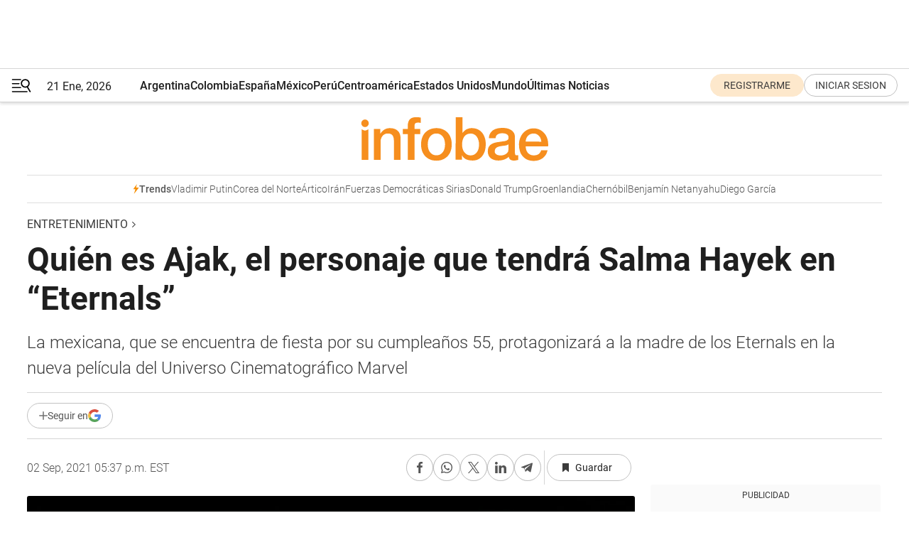

--- FILE ---
content_type: text/html; charset=utf-8
request_url: https://www.infobae.com/america/entretenimiento/2021/09/02/quien-es-ajak-el-personaje-que-tendra-salma-hayek-en-eternals/
body_size: 48457
content:
<!DOCTYPE html><html lang="es" style="scroll-behavior:smooth"><head><meta charSet="UTF-8"/><meta name="MobileOptimized" content="width"/><meta name="HandheldFriendly" content="true"/><meta name="apple-mobile-web-app-capable" content="yes"/><meta name="apple-mobile-web-app-status-bar-style" content="blank-translucent"/><title>Quién es Ajak, el personaje que tendrá Salma Hayek en “Eternals” - Infobae</title><meta name="title" content="Quién es Ajak, el personaje que tendrá Salma Hayek en “Eternals” - Infobae"/><meta name="description" content="La mexicana, que se encuentra de fiesta por su cumpleaños 55, protagonizará a la madre de los Eternals en la nueva película del Universo Cinematográfico Marvel"/><meta http-equiv="X-UA-Compatible" content="IE=edge,chrome=1"/><link rel="preload" as="font" type="font/woff2" crossorigin="" fetchpriority="high" href="https://www.infobae.com/assets/fonts/roboto-v30-latin-regular.woff2"/><link rel="preload" as="font" type="font/woff2" crossorigin="" fetchpriority="high" href="https://www.infobae.com/assets/fonts/roboto-v30-latin-300.woff2"/><link rel="preload" as="font" type="font/woff2" crossorigin="" fetchpriority="high" href="https://www.infobae.com/assets/fonts/roboto-v30-latin-500.woff2"/><link rel="preload" as="font" type="font/woff2" crossorigin="" fetchpriority="high" href="https://www.infobae.com/assets/fonts/roboto-v30-latin-700.woff2"/><link rel="preload" as="font" type="font/woff2" crossorigin="" fetchpriority="high" href="https://www.infobae.com/assets/fonts/roboto-v30-latin-italic.woff2"/><link rel="preload" as="font" type="font/woff2" crossorigin="" fetchpriority="high" href="https://www.infobae.com/assets/fonts/roboto-v30-latin-300italic.woff2"/><link rel="preload" as="font" type="font/woff2" crossorigin="" fetchpriority="high" href="https://www.infobae.com/assets/fonts/roboto-v30-latin-500italic.woff2"/><link rel="preload" as="font" type="font/woff2" crossorigin="" fetchpriority="high" href="https://www.infobae.com/assets/fonts/roboto-v30-latin-700italic.woff2"/><link rel="preload" href="/pf/resources/dist/infobae/css/main.css?d=3773" as="style"/><link rel="stylesheet" href="/pf/resources/dist/infobae/css/main.css?d=3773" media="screen, print"/><link rel="manifest" crossorigin="use-credentials" href="/pf/resources/manifest.json?d=3773"/><script type="application/javascript" id="polyfill-script">if(!Array.prototype.includes||!(window.Object && window.Object.assign)||!window.Promise||!window.Symbol||!window.fetch){document.write('<script type="application/javascript" src="/pf/dist/engine/polyfill.js?d=3773&mxId=00000000" defer=""><\/script>')}</script><script id="fusion-engine-react-script" type="application/javascript" src="/pf/dist/engine/react.js?d=3773&amp;mxId=00000000" defer=""></script><script id="fusion-engine-combinations-script" type="application/javascript" src="/pf/dist/components/combinations/default.js?d=3773&amp;mxId=00000000" defer=""></script><link rel="preconnect" href="https://sb.scorecardresearch.com/"/><link rel="preconnect" href="https://www.google-analytics.com/"/><link rel="preconnect" href="https://s.go-mpulse.net/"/><link rel="preconnect" href="https://fundingchoicesmessages.google.com/"/><link rel="preconnect" href="https://stats.g.doubleclick.net/"/><link rel="preconnect" href="https://www.googletagservices.com/"/><link id="fusion-template-styles" rel="stylesheet" type="text/css"/><link rel="preload" as="image" href="https://www.infobae.com/assets/images/logos/logo_infobae_naranja.svg"/><script src="/pf/resources/dist/infobae/js/main.js?d=3773" defer=""></script><script src="https://d1bl11pgu3tw3h.cloudfront.net/vendor/comscore/5.2.0/streamsense.min.js?org=infobae" defer=""></script><script src="https://sb.scorecardresearch.com/beacon.js" defer=""></script><script defer="">var _comscore = _comscore || []; _comscore.push({ c1: "2", c2: "8030908", options: { enableFirstPartyCookie: true, bypassUserConsentRequirementFor1PCookie: true } }); (function () { var s = document.createElement("script"), el = document.getElementsByTagName("script")[0]; s.async = true; s.src = "https://sb.scorecardresearch.com/cs/8030908/beacon.js"; el.parentNode.insertBefore(s, el); })();</script><script defer="">try{(function(i,s,o,g,r,a,m){i["GoogleAnalyticsObject"]=r;i[r]=i[r]||function(){(i[r].q=i[r].q||[]).push(arguments)},i[r].l=1*new Date;a=s.createElement(o),m=s.getElementsByTagName(o)[0];a.async=0;a.src=g;m.parentNode.insertBefore(a,m)})(window,document,"script","https://www.google-analytics.com/analytics.js","ga");ga("create","UA-759511-1","auto");ga("send","pageview");}catch(error){console.log("Error al inicializar gaScript:",error);}</script><script src="https://www.googletagmanager.com/gtag/js?id=G-Q2J791G3GV" async=""></script><script defer="">try{window.dataLayer = window.dataLayer || [];function gtag(){dataLayer.push(arguments);}gtag('js', new Date());gtag('config', 'G-Q2J791G3GV');}catch(error){console.log("Error al inicializar gaScript4:",error);}</script><script id="ebx" src="//applets.ebxcdn.com/ebx.js" async=""></script><script async="" src="https://functions.adnami.io/api/macro/adsm.macro.infobae.com.js"></script><script src="https://accounts.google.com/gsi/client" async="" defer=""></script><script>
  !function(e,o,n,i){if(!e){e=e||{},window.permutive=e,e.q=[];var t=function(){return([1e7]+-1e3+-4e3+-8e3+-1e11).replace(/[018]/g,function(e){return(e^(window.crypto||window.msCrypto).getRandomValues(new Uint8Array(1))[0]&15>>e/4).toString(16)})};e.config=i||{},e.config.apiKey=o,e.config.workspaceId=n,e.config.environment=e.config.environment||"production",(window.crypto||window.msCrypto)&&(e.config.viewId=t());for(var g=["addon","identify","track","trigger","query","segment","segments","ready","on","once","user","consent"],r=0;r<g.length;r++){var w=g[r];e[w]=function(o){return function(){var n=Array.prototype.slice.call(arguments,0);e.q.push({functionName:o,arguments:n})}}(w)}}}(window.permutive,"0cd2c32e-1a14-4e1f-96f0-a022c497b9cb","aa463839-b614-4c77-b5e9-6cdf10e1960c",{"consentRequired": true});
    window.googletag=window.googletag||{},window.googletag.cmd=window.googletag.cmd||[],window.googletag.cmd.push(function(){if(0===window.googletag.pubads().getTargeting("permutive").length){var e=window.localStorage.getItem("_pdfps");window.googletag.pubads().setTargeting("permutive",e?JSON.parse(e):[]);var o=window.localStorage.getItem("permutive-id");o&&(window.googletag.pubads().setTargeting("puid",o),window.googletag.pubads().setTargeting("ptime",Date.now().toString())),window.permutive.config.viewId&&window.googletag.pubads().setTargeting("prmtvvid",window.permutive.config.viewId),window.permutive.config.workspaceId&&window.googletag.pubads().setTargeting("prmtvwid",window.permutive.config.workspaceId)}});
    </script><script async="" src="https://a564e303-c351-48a1-b5d1-38585e343734.edge.permutive.app/aa463839-b614-4c77-b5e9-6cdf10e1960c-web.js"></script><script src="https://d2uans147eyg5w.cloudfront.net/prod/powaBoot.js" data-powa-script="true" id="powaDriveScript" defer=""></script><script defer="">try{function classThemeChange(){const e=window.localStorage.getItem("theme"),a=document.querySelector("html");a.classList.contains("dark")||"dark"!==e||a.classList.add("dark"),a.classList.contains("dark")&&""===e&&a.classList.remove("dark")}window.addEventListener("themeChange",classThemeChange),classThemeChange();}catch(error){console.log("Error al inicializar themeJS:", error);}</script><script>try{(function(w,d,s,l,i){w[l]=w[l]||[];w[l].push({'gtm.start': new Date().getTime(),event:'gtm.js'});var f=d.getElementsByTagName(s)[0], j=d.createElement(s),dl=l!='dataLayer'?'&l='+l:'';j.async=true;j.src= 'https://www.googletagmanager.com/gtm.js?id='+i+dl;f.parentNode.insertBefore(j,f); })(window,document,'script','dataLayer','GTM-KTGQDC9');}catch(error){console.log("Error al inicializar gtmScript:",error);}</script><script>
  "undefined"!=typeof window&&(window.googlefc=window.googlefc||{},window.googlefc.callbackQueue=window.googlefc.callbackQueue||[],window.googlefc.callbackQueue.push({CONSENT_DATA_READY(){__tcfapi("addEventListener",2.2,(e,o)=>{if(o){console.log("Success getting consent data");let t=JSON.parse(localStorage.getItem("permutive-consent"));if(e?.gdprApplies){if(console.log("Country applies GDPR"),e?.eventStatus==="useractioncomplete"){console.log("First time modal");let n=e.purpose.consents["1"];n?(console.log("Consent accepted"),window.permutive.consent({opt_in:!0,token:"123"})):(console.log("Consent refused"),window.permutive.consent({opt_in:!1}))}else console.log("Consent already granted, skipping.")}else t?.opt_in?console.log("Consent already accepted for non-GDPR country, skipping."):(console.log("No previous consent found; automatically accepting consent."),window.permutive.consent({opt_in:!0,token:"123"}))}else console.error("Error getting consent data")})}}));
  </script><script defer="">try{!function(f,b,e,v,n,t,s) {if(f.fbq)return;n=f.fbq=function(){n.callMethod? n.callMethod.apply(n,arguments):n.queue.push(arguments)}; if(!f._fbq)f._fbq=n;n.push=n;n.loaded=!0;n.version='2.0'; n.queue=[];t=b.createElement(e);t.async=!0; t.src=v;s=b.getElementsByTagName(e)[0]; s.parentNode.insertBefore(t,s)}(window, document,'script', 'https://connect.facebook.net/en_US/fbevents.js'); fbq('init', '336383993555320'); fbq('track', 'PageView'); fbq('track', 'ViewContent');}catch(error){console.log("Error al inicializar facebookPixelRawCodeScript:",error);}</script><script src="https://cdn.onesignal.com/sdks/web/v16/OneSignalSDK.page.js" defer=""></script><script>const getCountry=(timeZone)=>{switch(timeZone){case 'America/Argentina/Buenos_Aires':case 'America/Argentina/Catamarca':case 'America/Argentina/ComodRivadavia':case 'America/Argentina/Cordoba':case 'America/Argentina/Jujuy':case 'America/Argentina/La_Rioja':case 'America/Argentina/Mendoza':case 'America/Argentina/Rio_Gallegos':case 'America/Argentina/Salta':case 'America/Argentina/San_Juan':case 'America/Argentina/San_Luis':case 'America/Argentina/Tucuman':case 'America/Argentina/Ushuaia':case 'America/Buenos_Aires':case 'America/Catamarca':case 'America/Cordoba':case 'America/Jujuy':case 'America/Mendoza':case 'America/Rosario':return'Argentina';case 'America/Bahia_Banderas':case 'America/Cancun':case 'America/Chihuahua':case 'America/Ciudad_Juarez':case 'America/Ensenada':case 'America/Hermosillo':case 'America/Matamoros':case 'America/Mazatlan':case 'America/Merida':case 'America/Mexico_City':case 'America/Monterrey':case 'America/Ojinaga':case 'America/Santa_Isabel':case 'America/Tijuana':case 'Mexico/BajaNorte':case 'Mexico/BajaSur':case 'Mexico/General':return'México';case 'Africa/Ceuta':case 'Atlantic/Canary':case 'Europe/Madrid':return'España';case 'America/Lima':return'Perú';case 'America/Bogota':return'Colombia';default:return'Otros'}};const country=getCountry(Intl.DateTimeFormat().resolvedOptions().timeZone);const getActionMessage=()=>{if(country==='Argentina'){return'Suscribite a nuestras notificaciones para recibir las últimas noticias de Argentina.'}
          if(country==='Otros'){return'Suscríbete a nuestras notificaciones para recibir las últimas noticias de todos los países.'}
          return'Suscríbete a nuestras notificaciones para recibir las últimas noticias de '+country+'.'};window.OneSignalDeferred=window.OneSignalDeferred||[];window.OneSignalDeferred.push(async(OneSignal)=>{await OneSignal.init({appId:'bef19c97-ed8d-479f-a038-e9d3da77d4c9',safari_web_id:'web.onesignal.auto.364542e4-0165-4e49-b6eb-0136f3f4eaa9',notifyButton:{enable:!1},allowLocalhostAsSecureOrigin:!0,serviceWorkerParam:{scope:'/'},serviceWorkerPath:'OneSignalSDKWorker.js',promptOptions:{slidedown:{prompts:[{type:'push',autoPrompt:!0,text:{actionMessage:getActionMessage(),acceptButton:'Suscribirse',cancelButton:'Después'},},],},},welcomeNotification:{title:'¡Bienvenido!',message:'Gracias por suscribirte a las notificaciones',url:'https://www.infobae.com/',},});OneSignal.User.addTag('region',country)})</script><link rel="dns-prefetch" href="https://sb.scorecardresearch.com/"/><link rel="dns-prefetch" href="https://www.google-analytics.com/"/><link rel="dns-prefetch" href="https://s.go-mpulse.net/"/><link rel="dns-prefetch" href="https://fundingchoicesmessages.google.com/"/><link rel="dns-prefetch" href="https://stats.g.doubleclick.net/"/><link rel="dns-prefetch" href="https://www.googletagservices.com/"/><meta name="viewport" content="width=device-width, initial-scale=1.0, user-scalable=yes, minimum-scale=0.5, maximum-scale=2.0"/><meta name="google-site-verification" content="DqMfuNB2bg-Ou_FEVXxZuzmDpPJ1ZVmOQVvwfJACGmM"/><link rel="canonical" href="https://www.infobae.com/america/entretenimiento/2021/09/02/quien-es-ajak-el-personaje-que-tendra-salma-hayek-en-eternals/"/><link rel="amphtml" href="https://www.infobae.com/america/entretenimiento/2021/09/02/quien-es-ajak-el-personaje-que-tendra-salma-hayek-en-eternals/?outputType=amp-type"/><meta property="keywords" content="Salma Hayek,Eternals,Marvel,mexico-entretenimiento,Ajak"/><meta name="robots" content="index, follow"/><meta name="googlebot" content="index, follow"/><meta name="robots" content="max-image-preview:large"/><meta name="distribution" content="global"/><meta name="rating" content="general"/><meta name="language" content="es_ES"/><link rel="alternate" type="application/rss+xml" title="RSS de Entretenimiento - Infobae" href="https://www.infobae.com/arc/outboundfeeds/rss/category/america/entretenimiento/"/><meta name="news_keywords" content="Salma Hayek,Eternals,Marvel,mexico-entretenimiento,Ajak"/><meta property="article:section" content="Entretenimiento"/><meta property="article:section" content="México"/><meta property="article:section" content="América"/><meta property="article:published_time" content="2021-09-02T21:37:30.934Z"/><meta property="article:tag" content="Salma Hayek"/><meta property="article:tag" content="Eternals"/><meta property="article:tag" content="Marvel"/><meta property="article:tag" content="mexico-entretenimiento"/><meta property="article:tag" content="Ajak"/><meta property="article:opinion" content="false"/><meta name="twitter:card" content="summary_large_image"/><meta name="twitter:creator" content="@infobae"/><meta name="twitter:description" content="La mexicana, que se encuentra de fiesta por su cumpleaños 55, protagonizará a la madre de los Eternals en la nueva película del Universo Cinematográfico Marvel"/><meta name="twitter:image" content="https://www.infobae.com/resizer/v2/PT4KMAWLPVAEXJC6PX5LLCO6LU.jpg?auth=6665bcd100a6b029fec9fb21f579c8fda07a9a87f4bc0bd25e64b94706a8884e&amp;smart=true&amp;width=1024&amp;height=512&amp;quality=85"/><meta name="twitter:site" content="@infobae"/><meta name="twitter:title" content="Quién es Ajak, el personaje que tendrá Salma Hayek en “Eternals”"/><meta property="twitter:domain" content="infobae.com"/><meta property="twitter:url" content="https://www.infobae.com/america/entretenimiento/2021/09/02/quien-es-ajak-el-personaje-que-tendra-salma-hayek-en-eternals/"/><meta property="og:title" content="Quién es Ajak, el personaje que tendrá Salma Hayek en “Eternals”"/><meta property="og:description" content="La mexicana, que se encuentra de fiesta por su cumpleaños 55, protagonizará a la madre de los Eternals en la nueva película del Universo Cinematográfico Marvel"/><meta property="og:url" content="https://www.infobae.com/america/entretenimiento/2021/09/02/quien-es-ajak-el-personaje-que-tendra-salma-hayek-en-eternals/"/><meta property="og:type" content="article"/><meta property="og:site_name" content="infobae"/><meta property="og:locale" content="es_LA"/><meta property="og:image" itemProp="image" content="https://www.infobae.com/resizer/v2/PT4KMAWLPVAEXJC6PX5LLCO6LU.jpg?auth=6665bcd100a6b029fec9fb21f579c8fda07a9a87f4bc0bd25e64b94706a8884e&amp;smart=true&amp;width=1200&amp;height=630&amp;quality=85"/><meta property="og:image:width" content="1200"/><meta property="og:image:height" content="630"/><meta property="fb:app_id" content="303536999846097"/><meta property="fb:pages" content="34839376970"/><meta property="fb:pages" content="436205896728888"/><meta property="fb:pages" content="142361755806396"/><meta name="isDFP" content="true"/><meta name="dfpPageType" content="nota"/><meta name="dfp_path" content="infobae/america/entretenimiento"/><meta property="article:publisher" content="https://www.facebook.com/infobae"/><script type="application/ld+json">{"@context":"https://schema.org","@type":"NewsMediaOrganization","name":"Infobae","description":"El sitio de noticias en español más leído en el mundo. Con redacciones en Ciudad de México, Madrid, Bogotá, Lima y Buenos Aires; y corresponsales en las principales ciudades del mundo.","email":"contacto@infobae.com","url":"https://www.infobae.com","sameAs":["https://www.facebook.com/Infobae/","https://www.youtube.com/@Infobae","https://x.com/infobae","https://es.wikipedia.org/wiki/Infobae","https://whatsapp.com/channel/0029Va9TEIjLdQefbAqn7T1g"],"logo":{"@type":"ImageObject","url":"https://www.infobae.com/resizer/v2/NCYGYV4JW5CQHKEULJMKQU6MZU.png?auth=31eb621d6ad5fda030d6c893a4efe3120a76cc8178216c9c9a07fd3dd89a360f&width=255&height=60&quality=90","height":60,"width":255}}</script><script type="application/ld+json">{"@context":"https://schema.org","@type":"BreadcrumbList","itemListElement":[{"@type":"ListItem","position":1,"item":{"@id":"https://infobae.com","name":"Infobae"}},{"@type":"ListItem","position":2,"item":{"@id":"https://infobae.com/america/entretenimiento","name":"Entretenimiento"}}]}</script><script type="application/ld+json">{"@context":"https://schema.org","@type":"NewsArticle","headline":"Quién es Ajak, el personaje que tendrá Salma Hayek en “Eternals”","description":"La mexicana, que se encuentra de fiesta por su cumpleaños 55, protagonizará a la madre de los Eternals en la nueva película del Universo Cinematográfico Marvel","articleBody":"En 2019, tras el anuncio del elenco de Eternals -una de las películas de la Fase 4 del Universo Cinematográfico Marvel (MCU) - la mexicana Salma Hayek fue contemplada para interpretar uno de los personajes principales junto a Angelina Jolie (Thena). La actriz mexicana se encuentra de fiesta por sus 55 años y uno de los éxitos más grandes de los últimos tiempos -dicho por la actriz- es que la compañía cinematográfica la contemplara para ser la “madre” de los Eternals en la próxima película del Marvel. Pero a todo esto, ¿Quién es Ajak?, el personaje de Salma Hayek. Según Marvel, en los cómics creados por Jack Kirby y Stan Lee, Ajak es miembro de los Eternos Polares, un grupo de seres inmortales, pues sus apariciones datan desde el año 2500 A.C de ahí el origen del nombre “Eternals”; el personaje interpretado por Hayek, además de ser uno de los personajes más sobresalientes, es una erudita en la arqueología tras su interacción con culturas antiguas. “Ajak en un principio interactuó con los nativos de América del Sur en Perú, donde asumió la identidad de diosa inca Tecumotzin, y del dios Azteca, Quetzalcóatl, ya que utilizó el conocimiento avanzado de los Eternos para ayudarlos”. En cuanto a habilidades, Ajak cuenta con todos los poderes de los Eternals, entre los que destacan la manipulación de energía cósmica, control completo de su composición celular, regeneración, fuerza sobrehumana, pues es capaz de levantar 25 toneladas. Ajak destaca como uno de los seres más poderosos, con gran capacidad de velocidad, lucha y fuerza. Además, gracias a las habilidades que se le adjudican tiene poderes como vuelo, teletransportación y la capacidad de disparar rayos de energía por ojos y manos en forma de calor Ajak en los cómics, es representada con personaje masculino de casi 1.8 metros con un peso de casi 100 kilogramos; sin embargo, para la película Marvel optó por la actriz de 55 años para dar vida al personaje. La misma Salma confesó que creía que la empresa le ofrecería un papel de una abuelita en Eternals, pues simbolizaba a la líder de los Eternos. Marvel lanzó el 19 de agosto el tráiler final de Eternals, una de las películas más esperadas de la Fase 4 del UCM. En el tráiler previo podemos confirmar que los Eternals solo venían siendo acompañantes de la humanidad sin poder interferir en ningún conflicto dentro del Universo Marvel como la invasión Chitauri o la pelea de los Avengers contra Thanos. Y ahora, con la llegada del Multiverso, son llamados a ser algunos de los héroes principales de Marvel en el futuro. Eternals llegará exclusivamente a cines el próximo 5 de noviembre y además de contar con la participación de la mexicana, contará con un gran elenco y dirección como con la ya mencionada Angelina Jolie (Thena), Richard Madden (Ikaris), Kit Harington (Black Knight), Kumail Nanjiani (Kingo), Ajak, el personaje de Salma Hayek, y con la directora ganadora del Oscar, Chloé Zhao. SEGUIR LEYENDO: Salma Hayek cumplió 55 años y celebró luciendo su figura con un increíble traje de baño “Cómo ser un Latin Lover”: la película que reunió a Salma Hayek y Eugenio Derbez en el cine “Yo no comparto fake news”: Laisha Wilkins respondió a AMLO tras aparecer en el “Quién es quién en las mentiras de la semana”","url":"https://www.infobae.com/america/entretenimiento/2021/09/02/quien-es-ajak-el-personaje-que-tendra-salma-hayek-en-eternals/","dateCreated":"2021-09-02T19:24:37Z","dateModified":"2021-09-02T21:37:31Z","datePublished":"2021-09-02T21:37:30Z","mainEntityOfPage":{"@type":"WebPage","@id":"https://www.infobae.com/america/entretenimiento/2021/09/02/quien-es-ajak-el-personaje-que-tendra-salma-hayek-en-eternals/"},"articleSection":"Entretenimiento","creator":{"@type":"Organization","name":"INFOBAE","url":"https://www.infobae.com"},"keywords":"Salma Hayek,Eternals,Marvel,mexico-entretenimiento,Ajak","isAccessibleForFree":true,"copyrightYear":2021,"copyrightHolder":{"@type":"Organization","name":"Infobae","url":"https://www.infobae.com"},"inLanguage":"es-AR","contentLocation":{"@type":"Place","name":"Argentina"},"publisher":{"@type":"Organization","name":"infobae","logo":{"@type":"ImageObject","url":"https://www.infobae.com/resizer/v2/NCYGYV4JW5CQHKEULJMKQU6MZU.png?auth=31eb621d6ad5fda030d6c893a4efe3120a76cc8178216c9c9a07fd3dd89a360f&width=255&height=60&quality=90","height":60,"width":255}},"author":{"@type":"Organization","name":"INFOBAE","url":"https://www.infobae.com"},"image":[{"@type":"ImageObject","url":"https://www.infobae.com/resizer/v2/PT4KMAWLPVAEXJC6PX5LLCO6LU.jpg?auth=6665bcd100a6b029fec9fb21f579c8fda07a9a87f4bc0bd25e64b94706a8884e&smart=true&width=1200&height=675&quality=85","width":1200,"height":675},{"@type":"ImageObject","url":"https://www.infobae.com/resizer/v2/PT4KMAWLPVAEXJC6PX5LLCO6LU.jpg?auth=6665bcd100a6b029fec9fb21f579c8fda07a9a87f4bc0bd25e64b94706a8884e&smart=true&width=1200&height=900&quality=85","width":1200,"height":900},{"@type":"ImageObject","url":"https://www.infobae.com/resizer/v2/PT4KMAWLPVAEXJC6PX5LLCO6LU.jpg?auth=6665bcd100a6b029fec9fb21f579c8fda07a9a87f4bc0bd25e64b94706a8884e&smart=true&width=1200&height=1200&quality=85","width":1200,"height":1200}]}</script><link rel="shortcut icon" type="image/x-icon" href="/pf/resources/favicon/favicon-32x32.png?d=3773"/><link rel="icon" sizes="16x16" type="image/png" href="/pf/resources/favicon/favicon-16x16.png?d=3773"/><link rel="icon" type="image/png" sizes="32x32" href="/pf/resources/favicon/favicon-32x32.png?d=3773"/><link rel="apple-touch-icon" href="/pf/resources/favicon/apple-touch-icon.png?d=3773"/><link rel="apple-touch-icon-precomposed" href="/pf/resources/favicon/apple-touch-icon-precomposed.png?d=3773"/><link rel="apple-touch-icon-120x120" href="/pf/resources/favicon/apple-touch-icon-120x120.png?d=3773"/><link rel="apple-touch-icon-120x120-precomposed" href="/pf/resources/favicon/apple-touch-icon-120x120-precomposed.png?d=3773"/><link rel="apple-touch-icon-152x152" href="/pf/resources/favicon/apple-touch-icon-152x152.png?d=3773"/><link rel="apple-touch-icon-152x152-precomposed" href="/pf/resources/favicon/apple-touch-icon-152x152-precomposed.png?d=3773"/><link rel="shortcut icon" sizes="192x192" href="/pf/resources/favicon/android-chrome-192x192.png?d=3773"/><link rel="shortcut icon" sizes="512x512" href="/pf/resources/favicon/android-chrome-512x512.png?d=3773"/><script async="" src="https://www.google.com/adsense/search/ads.js"></script><script>
        (function(g,o){
          g[o] = g[o] || function () {
            (g[o]['q'] = g[o]['q'] || []).push(arguments)
          }, g[o]['t'] = 1 * new Date
        })(window,'_googCsa');
      </script>
<script>(window.BOOMR_mq=window.BOOMR_mq||[]).push(["addVar",{"rua.upush":"false","rua.cpush":"false","rua.upre":"false","rua.cpre":"false","rua.uprl":"false","rua.cprl":"false","rua.cprf":"false","rua.trans":"","rua.cook":"false","rua.ims":"false","rua.ufprl":"false","rua.cfprl":"false","rua.isuxp":"false","rua.texp":"norulematch","rua.ceh":"false","rua.ueh":"false","rua.ieh.st":"0"}]);</script>
                              <script>!function(e){var n="https://s.go-mpulse.net/boomerang/";if("False"=="True")e.BOOMR_config=e.BOOMR_config||{},e.BOOMR_config.PageParams=e.BOOMR_config.PageParams||{},e.BOOMR_config.PageParams.pci=!0,n="https://s2.go-mpulse.net/boomerang/";if(window.BOOMR_API_key="C7HNE-7B57D-WM7L2-K2VFG-FX3EW",function(){function e(){if(!o){var e=document.createElement("script");e.id="boomr-scr-as",e.src=window.BOOMR.url,e.async=!0,i.parentNode.appendChild(e),o=!0}}function t(e){o=!0;var n,t,a,r,d=document,O=window;if(window.BOOMR.snippetMethod=e?"if":"i",t=function(e,n){var t=d.createElement("script");t.id=n||"boomr-if-as",t.src=window.BOOMR.url,BOOMR_lstart=(new Date).getTime(),e=e||d.body,e.appendChild(t)},!window.addEventListener&&window.attachEvent&&navigator.userAgent.match(/MSIE [67]\./))return window.BOOMR.snippetMethod="s",void t(i.parentNode,"boomr-async");a=document.createElement("IFRAME"),a.src="about:blank",a.title="",a.role="presentation",a.loading="eager",r=(a.frameElement||a).style,r.width=0,r.height=0,r.border=0,r.display="none",i.parentNode.appendChild(a);try{O=a.contentWindow,d=O.document.open()}catch(_){n=document.domain,a.src="javascript:var d=document.open();d.domain='"+n+"';void(0);",O=a.contentWindow,d=O.document.open()}if(n)d._boomrl=function(){this.domain=n,t()},d.write("<bo"+"dy onload='document._boomrl();'>");else if(O._boomrl=function(){t()},O.addEventListener)O.addEventListener("load",O._boomrl,!1);else if(O.attachEvent)O.attachEvent("onload",O._boomrl);d.close()}function a(e){window.BOOMR_onload=e&&e.timeStamp||(new Date).getTime()}if(!window.BOOMR||!window.BOOMR.version&&!window.BOOMR.snippetExecuted){window.BOOMR=window.BOOMR||{},window.BOOMR.snippetStart=(new Date).getTime(),window.BOOMR.snippetExecuted=!0,window.BOOMR.snippetVersion=12,window.BOOMR.url=n+"C7HNE-7B57D-WM7L2-K2VFG-FX3EW";var i=document.currentScript||document.getElementsByTagName("script")[0],o=!1,r=document.createElement("link");if(r.relList&&"function"==typeof r.relList.supports&&r.relList.supports("preload")&&"as"in r)window.BOOMR.snippetMethod="p",r.href=window.BOOMR.url,r.rel="preload",r.as="script",r.addEventListener("load",e),r.addEventListener("error",function(){t(!0)}),setTimeout(function(){if(!o)t(!0)},3e3),BOOMR_lstart=(new Date).getTime(),i.parentNode.appendChild(r);else t(!1);if(window.addEventListener)window.addEventListener("load",a,!1);else if(window.attachEvent)window.attachEvent("onload",a)}}(),"".length>0)if(e&&"performance"in e&&e.performance&&"function"==typeof e.performance.setResourceTimingBufferSize)e.performance.setResourceTimingBufferSize();!function(){if(BOOMR=e.BOOMR||{},BOOMR.plugins=BOOMR.plugins||{},!BOOMR.plugins.AK){var n=""=="true"?1:0,t="",a="clnsjfyx3thii2lqxx4a-f-f9c6c8b97-clientnsv4-s.akamaihd.net",i="false"=="true"?2:1,o={"ak.v":"39","ak.cp":"619111","ak.ai":parseInt("650669",10),"ak.ol":"0","ak.cr":8,"ak.ipv":4,"ak.proto":"h2","ak.rid":"2abd32af","ak.r":41406,"ak.a2":n,"ak.m":"dscr","ak.n":"ff","ak.bpcip":"18.219.36.0","ak.cport":51812,"ak.gh":"23.216.9.132","ak.quicv":"","ak.tlsv":"tls1.3","ak.0rtt":"","ak.0rtt.ed":"","ak.csrc":"-","ak.acc":"","ak.t":"1768996344","ak.ak":"hOBiQwZUYzCg5VSAfCLimQ==X/Fsx9pktSoHS0/Q2r0B8ez54kZE3JO9B6AzRb1ZHMH0FDsoB68B1QcgxqncezXt4a9esXBydZ2QU9+Dt7owrjnezckUmzOkJ1ac9ETClX/auj0sMAGsPE3Mz2aScMh7TWe6tCoARHCxlHwaeMd9zbYnibtwjTM0jVePagcKU9u0Z3pGv237x/hHSG37U5MUQqfBwQIeajeKSehszHxX+RVrr7+IN8/LfEI9ewgrj17k6j3HOAEslS3BDVnSRsxY8FTgw4LIaof3WcfWg2ISjVGw3jN1+no3aGgJn/TrY9ooGinDPvMcGXHCN8N0XshPAjJcjWJCWk9HoMAS/TSWNRPnkTshtjNHfkHRBHMamuj/Tu/ynNjsO3rNBJu/sf8yuXmAL/8gpc6Zr/831c0kKUZi06jANbiJa3reJ1+mKCM=","ak.pv":"136","ak.dpoabenc":"","ak.tf":i};if(""!==t)o["ak.ruds"]=t;var r={i:!1,av:function(n){var t="http.initiator";if(n&&(!n[t]||"spa_hard"===n[t]))o["ak.feo"]=void 0!==e.aFeoApplied?1:0,BOOMR.addVar(o)},rv:function(){var e=["ak.bpcip","ak.cport","ak.cr","ak.csrc","ak.gh","ak.ipv","ak.m","ak.n","ak.ol","ak.proto","ak.quicv","ak.tlsv","ak.0rtt","ak.0rtt.ed","ak.r","ak.acc","ak.t","ak.tf"];BOOMR.removeVar(e)}};BOOMR.plugins.AK={akVars:o,akDNSPreFetchDomain:a,init:function(){if(!r.i){var e=BOOMR.subscribe;e("before_beacon",r.av,null,null),e("onbeacon",r.rv,null,null),r.i=!0}return this},is_complete:function(){return!0}}}}()}(window);</script></head><body class="nd-body"><noscript><img src="https://sb.scorecardresearch.com/p?c1=2&amp;c2=8030908&amp;cv=4.4.0&amp;cj=1"/></noscript><noscript><iframe src="https://www.googletagmanager.com/ns.html?id=GTM-KTGQDC9" height="0" width="0" style="display:none;visibility:hidden"></iframe></noscript><noscript><img height="1" width="1" style="display:none" src="https://www.facebook.com/tr?id=336383993555320&ev=PageView&noscript=1"/></noscript><div id="fusion-app" class="fusion-app | infobae grid"><div class="article-right-rail-centered "><div class="article-right-rail-centered-layout "><nav><div class="interstitial_800x600 ad-wrapper"><div id="infobae_america_entretenimiento_nota_interstitial_800x600" class="ad-interstitial-bg hide"></div><div class="dfpAd ad-interstitial"><button id="infobae_america_entretenimiento_nota_interstitial_800x600_close" aria-label="infobae_america_entretenimiento_nota_interstitial_800x600" class="close_ad hide"><i class="close"></i></button><div id="infobae/america/entretenimiento/nota/interstitial_800x600" class="infobae/america/entretenimiento/nota/interstitial_800x600 arcad"></div></div></div><div style="position:relative"><div class="masthead-navbar " id="mastheadnavbar"><div class="site-header" id="siteheader"><div class="sticky-navbar-ad-container"><div class="top_banner_970x80 ad-wrapper"><div class="dfpAd ad-top-banner"><div id="infobae/america/entretenimiento/nota/top_banner_970x80" class="infobae/america/entretenimiento/nota/top_banner_970x80 arcad"></div></div></div></div><div class="sectionnav-container"><span aria-label="Menu" class="hamburger hamburger-wrapper close" role="button" tabindex="-1"><svg viewBox="0 0 28 20" id="hamburger-icon" xmlns="http://www.w3.org/2000/svg" class="hamburger-icon" data-name="hamburger-icon" fill=""><path d="M27.8061 18.2936L23.9009 11.7199C26.6545 9.62581 27.2345 5.75713 25.1799 2.96266C23.0598 0.111715 18.9446 -0.552677 15.9985 1.50445C14.5751 2.49996 13.6279 3.97419 13.3517 5.66252C13.0628 7.34757 13.4737 9.04405 14.498 10.4274C16.2587 12.8169 19.499 13.7133 22.2858 12.6261L26.1944 19.1875C26.3514 19.4517 26.5513 19.6089 26.7784 19.668C26.9927 19.7238 27.2342 19.6816 27.4707 19.5593C28.2062 19.1465 28.0218 18.6387 27.8221 18.2846L27.8061 18.2936ZM24.3917 7.88058C24.0673 9.0572 23.2806 10.0477 22.1932 10.6578C21.1218 11.259 19.8172 11.4316 18.6191 11.1196C16.1094 10.466 14.6138 7.94849 15.2862 5.50947C15.9587 3.07045 18.5492 1.61694 21.0589 2.27047C23.5686 2.92401 25.0642 5.44156 24.3917 7.88058Z" fill=""></path><path d="M0 1.129C0 0.675362 0.371315 0.307617 0.829355 0.307617H12.9866C13.4446 0.307617 13.8159 0.675362 13.8159 1.129C13.8159 1.58264 13.4446 1.95038 12.9866 1.95038H0.829355C0.371315 1.95038 0 1.58264 0 1.129ZM0 7.04295C0 6.58931 0.371315 6.22157 0.829355 6.22157H10.5951C11.0531 6.22157 11.4245 6.58931 11.4245 7.04295C11.4245 7.49659 11.0531 7.86433 10.5951 7.86433H0.829355C0.371315 7.86433 0 7.49659 0 7.04295ZM0 12.9569C0 12.5033 0.371315 12.1355 0.829355 12.1355H12.9866C13.4446 12.1355 13.8159 12.5033 13.8159 12.9569C13.8159 13.4105 13.4446 13.7783 12.9866 13.7783H0.829355C0.371315 13.7783 0 13.4105 0 12.9569ZM0 18.8709C0 18.4172 0.371315 18.0495 0.829355 18.0495H22.4792C22.9372 18.0495 23.3086 18.4172 23.3086 18.8709C23.3086 19.3245 22.9372 19.6922 22.4792 19.6922H0.829355C0.371315 19.6922 0 19.3245 0 18.8709Z" fill=""></path></svg></span><a aria-label="infobae" class="site-logo" href="https://www.infobae.com/"><span class="site-logo"><img alt="Infobae" class="logo-image" height="25px" src="https://www.infobae.com/assets/images/logos/logo_infobae_naranja.svg" width="105px" fetchpriority="high" loading="eager"/></span></a><p class="date-info">21 Ene, 2026</p><div class="login-register-container"></div></div></div><nav class="content side-menu" id="side-menu" style="top:undefinedpx;height:calc(100vh - undefinedpx)"><div class="side-menu-sticky-items"><div class="queryly_searchicon_img"><label for="queryly_toggle" id="queryly-label"><button>Buscar en todo el sitio<svg id="search-icon" data-name="search-icon" xmlns="http://www.w3.org/2000/svg" viewBox="0 0 30 30"><path d="M20.35,17.59a10.43,10.43,0,1,0-3.21,3l7.7,7.65a2.19,2.19,0,1,0, 3.17-3l-.08-.07Zm-8.53.72a6.74,6.74,0,1,1,6.74-6.75,6.74,6.74,0,0,1-6.74,6.75Zm0,0"></path></svg></button></label></div></div><div class="dropdown"><div id="dropdown-item-ctn0" class="dropdown-item-ctn"><a class="item non-bold" href="https://www.infobae.com/?noredirect" rel="noopener noreferrer">Argentina</a></div><div id="dropdown-body0" class="dropdown-body"></div></div><div class="dropdown"><div id="dropdown-item-ctn2" class="dropdown-item-ctn"><a class="item non-bold" href="https://www.infobae.com/colombia/" rel="noopener noreferrer">Colombia</a></div><div id="dropdown-body2" class="dropdown-body"></div></div><div class="dropdown"><div id="dropdown-item-ctn4" class="dropdown-item-ctn"><a class="item non-bold" href="https://www.infobae.com/espana/" rel="noopener noreferrer">España</a></div><div id="dropdown-body4" class="dropdown-body"></div></div><div class="dropdown"><div id="dropdown-item-ctn6" class="dropdown-item-ctn"><a class="item non-bold" href="https://www.infobae.com/mexico/" rel="noopener noreferrer">México</a></div><div id="dropdown-body6" class="dropdown-body"></div></div><div class="dropdown"><div id="dropdown-item-ctn8" class="dropdown-item-ctn"><a class="item non-bold" href="https://www.infobae.com/peru/" rel="noopener noreferrer">Perú</a></div><div id="dropdown-body8" class="dropdown-body"></div></div><div class="dropdown"><div id="dropdown-item-ctn10" class="dropdown-item-ctn"><a class="item non-bold" href="https://www.infobae.com/centroamerica/" rel="noopener noreferrer">Centroamérica</a></div><div id="dropdown-body10" class="dropdown-body"></div></div><div class="dropdown"><div id="dropdown-item-ctn12" class="dropdown-item-ctn"><a class="item non-bold" href="https://www.infobae.com/estados-unidos/" rel="noopener noreferrer">Estados Unidos</a></div><div id="dropdown-body12" class="dropdown-body"></div></div><div class="dropdown"><div id="dropdown-item-ctn14" class="dropdown-item-ctn"><a class="item" href="https://www.infobae.com/america/" rel="noopener noreferrer">Mundo</a><div aria-label="Menu Item" class="icon-dropdown" role="button" tabindex="-1"><svg id="down-icon0" width="12" height="12" viewBox="0 0 12 8" fill="none" xmlns="http://www.w3.org/2000/svg" class="icon-drop "><path d="M-9.87742e-07 1.167C-9.69427e-07 0.748023 0.335182 0.41284 0.754162 0.41284C0.969636 0.41284 1.17314 0.496636 1.31679 0.652256L5.98541 5.72789L10.654 0.652257C10.9294 0.341015 11.4082 0.293132 11.7314 0.568461C12.0546 0.84379 12.0905 1.32262 11.8152 1.64584C11.8032 1.65781 11.7913 1.68175 11.7793 1.69372L6.54804 7.36789C6.26074 7.67913 5.78191 7.6911 5.47067 7.41577C5.4587 7.4038 5.44673 7.39183 5.42278 7.36789L0.203504 1.68175C0.071824 1.5381 -9.96114e-07 1.35853 -9.87742e-07 1.167Z" fill="#9B9B9B"></path></svg></div></div><div id="dropdown-body14" class="dropdown-body"><a class="dropdown-item" href="https://www.infobae.com/venezuela/"><span class="dropdown-submenu">Venezuela</span></a><a class="dropdown-item" href="https://www.infobae.com/economist/"><span class="dropdown-submenu">The economist</span></a><a class="dropdown-item" href="https://www.infobae.com/wapo/"><span class="dropdown-submenu">The Washington Post</span></a><a class="dropdown-item" href="https://www.infobae.com/america/realeza/"><span class="dropdown-submenu">Realeza</span></a><a class="dropdown-item" href="https://www.infobae.com/america/opinion/"><span class="dropdown-submenu">Opinión</span></a></div></div><div class="dropdown"><div id="dropdown-item-ctn16" class="dropdown-item-ctn"><a class="item non-bold" href="https://www.infobae.com/ultimas-noticias-america/" rel="noopener noreferrer">Últimas Noticias</a></div><div id="dropdown-body16" class="dropdown-body"></div></div><div class="dropdown"><div id="dropdown-item-ctn18" class="dropdown-item-ctn"><a class="item non-bold" href="https://www.infobae.com/entretenimiento/" rel="noopener noreferrer">Entretenimiento</a></div><div id="dropdown-body18" class="dropdown-body"></div></div><div class="dropdown"><div id="dropdown-item-ctn20" class="dropdown-item-ctn"><a class="item non-bold" href="https://www.infobae.com/deportes/" rel="noopener noreferrer">Deportes</a></div><div id="dropdown-body20" class="dropdown-body"></div></div><div class="dropdown"><div id="dropdown-item-ctn22" class="dropdown-item-ctn"><a class="item" href="https://www.infobae.com/tendencias/" rel="noopener noreferrer">Tendencias</a><div aria-label="Menu Item" class="icon-dropdown" role="button" tabindex="-1"><svg id="down-icon0" width="12" height="12" viewBox="0 0 12 8" fill="none" xmlns="http://www.w3.org/2000/svg" class="icon-drop "><path d="M-9.87742e-07 1.167C-9.69427e-07 0.748023 0.335182 0.41284 0.754162 0.41284C0.969636 0.41284 1.17314 0.496636 1.31679 0.652256L5.98541 5.72789L10.654 0.652257C10.9294 0.341015 11.4082 0.293132 11.7314 0.568461C12.0546 0.84379 12.0905 1.32262 11.8152 1.64584C11.8032 1.65781 11.7913 1.68175 11.7793 1.69372L6.54804 7.36789C6.26074 7.67913 5.78191 7.6911 5.47067 7.41577C5.4587 7.4038 5.44673 7.39183 5.42278 7.36789L0.203504 1.68175C0.071824 1.5381 -9.96114e-07 1.35853 -9.87742e-07 1.167Z" fill="#9B9B9B"></path></svg></div></div><div id="dropdown-body22" class="dropdown-body"><a class="dropdown-item" href="https://www.infobae.com/tendencias/estar-mejor/"><span class="dropdown-submenu">Estar Mejor</span></a></div></div><div class="dropdown"><div id="dropdown-item-ctn24" class="dropdown-item-ctn"><a class="item non-bold" href="https://www.infobae.com/tecno/" rel="noopener noreferrer">Tecno</a></div><div id="dropdown-body24" class="dropdown-body"></div></div><div class="dropdown"><div id="dropdown-item-ctn26" class="dropdown-item-ctn"><a class="item non-bold" href="https://www.infobae.com/cultura/" rel="noopener noreferrer">Cultura</a></div><div id="dropdown-body26" class="dropdown-body"></div></div><div class="dropdown"><div id="dropdown-item-ctn28" class="dropdown-item-ctn"><a class="item non-bold" href="https://www.infobae.com/malditos-nerds/" rel="noopener noreferrer">Malditos Nerds</a></div><div id="dropdown-body28" class="dropdown-body"></div></div><div class="dropdown"><div id="dropdown-item-ctn30" class="dropdown-item-ctn"><a class="item non-bold" href="https://www.infobae.com/virales/" rel="noopener noreferrer">Virales</a></div><div id="dropdown-body30" class="dropdown-body"></div></div><div class="dropdown"><div id="dropdown-item-ctn32" class="dropdown-item-ctn"><a class="item non-bold" href="https://www.infobae.com/salud/" rel="noopener noreferrer">Salud</a></div><div id="dropdown-body32" class="dropdown-body"></div></div><div class="dropdown"><div id="dropdown-item-ctn34" class="dropdown-item-ctn"><a class="item non-bold" href="https://www.infobae.com/podcasts/" rel="noopener noreferrer">Podcasts</a></div><div id="dropdown-body34" class="dropdown-body"></div></div><div class="dark-mode-btn "><div class="dark-mode-btn__container "><div class="dark-mode-btn__toggler "><div class="dark-mode-btn__circle "></div><svg class="light-icon" width="12" height="12" viewBox="0 0 12 12" fill="none" xmlns="http://www.w3.org/2000/svg"><path d="M12 6.10608C11.8953 6.34856 11.7107 6.445 11.4462 6.43122C11.2092 6.41745 10.9722 6.43122 10.738 6.42847C10.4762 6.42847 10.2861 6.24385 10.2861 6.00137C10.2861 5.75614 10.4762 5.57703 10.738 5.57428C10.975 5.57428 11.2119 5.5853 11.4462 5.57152C11.7107 5.55499 11.8925 5.65418 12 5.89666V6.11159V6.10608Z" fill="#1F1F1F"></path><path d="M5.89114 12C5.64866 11.8953 5.55222 11.7107 5.566 11.4462C5.57978 11.2092 5.566 10.9722 5.56876 10.738C5.56876 10.4762 5.75337 10.2861 5.99585 10.2861C6.23833 10.2861 6.42295 10.4762 6.42295 10.738C6.42295 10.975 6.41192 11.2119 6.4257 11.4462C6.44223 11.7107 6.34304 11.8925 6.10056 12H5.88563H5.89114Z" fill="#1F1F1F"></path><path d="M5.99859 2.57084C7.89158 2.57084 9.43188 4.11389 9.42636 6.00414C9.42361 7.88887 7.88331 9.42642 5.99859 9.42642C4.10835 9.42642 2.5653 7.88336 2.57081 5.99036C2.57357 4.10563 4.11386 2.56808 5.99859 2.56808V2.57084ZM6.00685 3.42778C4.5878 3.42503 3.43051 4.57681 3.42775 5.99036C3.425 7.40942 4.57678 8.56672 5.99032 8.56947C7.40938 8.57223 8.56666 7.42045 8.56942 6.00414C8.57218 4.58508 7.4204 3.42778 6.0041 3.42503L6.00685 3.42778Z" fill="#1F1F1F"></path><path d="M6.42851 0.856948C6.42851 0.994721 6.42851 1.13249 6.42851 1.27302C6.423 1.52377 6.24114 1.7139 6.00417 1.7139C5.7672 1.7139 5.57708 1.52652 5.57432 1.27853C5.57157 0.997476 5.57157 0.716419 5.57432 0.435362C5.57432 0.184616 5.76445 0 6.00417 0C6.23563 0 6.423 0.187371 6.42851 0.429852C6.43127 0.573135 6.42851 0.716419 6.42851 0.856948Z" fill="#1F1F1F"></path><path d="M0.851433 6.4285C0.713661 6.4285 0.575889 6.4285 0.435361 6.4285C0.18737 6.42299 0 6.23562 0 5.9959C0 5.75617 0.18737 5.57431 0.440872 5.57155C0.716416 5.5688 0.994717 5.57155 1.27026 5.57155C1.52101 5.57155 1.71113 5.75893 1.71389 5.9959C1.71389 6.23838 1.52652 6.42575 1.26475 6.4285C1.12698 6.4285 0.989206 6.4285 0.848678 6.4285H0.851433Z" fill="#1F1F1F"></path><path d="M1.6312 2.11615C1.63671 1.88745 1.71662 1.75519 1.87368 1.67804C2.03074 1.60088 2.19607 1.60915 2.32558 1.72763C2.52672 1.90949 2.71961 2.10238 2.90422 2.30352C3.05301 2.4661 3.03097 2.7196 2.87667 2.87391C2.7196 3.02821 2.46886 3.05025 2.30629 2.90146C2.1079 2.72235 1.92053 2.52947 1.73867 2.33384C1.67805 2.26495 1.65325 2.163 1.63396 2.11891L1.6312 2.11615Z" fill="#1F1F1F"></path><path d="M9.8865 1.63127C10.1152 1.63953 10.2475 1.71944 10.3246 1.8765C10.4018 2.03632 10.388 2.19889 10.2695 2.32564C10.0877 2.52679 9.89477 2.71967 9.69362 2.90153C9.52829 3.05033 9.27755 3.02553 9.12324 2.86847C8.96894 2.71141 8.9524 2.46066 9.1012 2.29809C9.28306 2.10245 9.47319 1.91232 9.66882 1.73322C9.73495 1.6726 9.83966 1.65055 9.8865 1.63127Z" fill="#1F1F1F"></path><path d="M1.63124 9.87282C1.65604 9.82597 1.69186 9.71576 1.7635 9.6386C1.92332 9.4595 2.09691 9.29141 2.27326 9.12609C2.44961 8.95525 2.70587 8.96076 2.87395 9.12609C3.04203 9.29141 3.04754 9.55043 2.8767 9.72678C2.70862 9.90313 2.53503 10.0767 2.35592 10.2476C2.22091 10.3771 2.05558 10.4074 1.88474 10.3302C1.71942 10.2558 1.63675 10.1208 1.62849 9.87557L1.63124 9.87282Z" fill="#1F1F1F"></path><path d="M10.3716 9.89209C10.3605 10.1208 10.2779 10.2531 10.1208 10.3275C9.96099 10.4019 9.80117 10.3881 9.67167 10.2696C9.47603 10.0877 9.28591 9.90036 9.10405 9.70197C8.94974 9.53389 8.97178 9.27763 9.13436 9.12057C9.29142 8.96902 9.54216 8.95248 9.70473 9.10403C9.89762 9.28314 10.085 9.46775 10.2613 9.66339C10.3247 9.73503 10.3495 9.8425 10.3716 9.89209Z" fill="#1F1F1F"></path></svg><svg class="dark-icon" width="12" height="12" viewBox="0 0 12 12" fill="none" xmlns="http://www.w3.org/2000/svg"><path d="M0 5.6173C0.0203122 5.43051 0.0372386 5.24373 0.0643215 5.06034C0.314839 3.37929 1.12056 2.02766 2.4747 1.00545C3.0773 0.550379 3.74422 0.227753 4.46869 0.0205937C4.65488 -0.0337432 4.83769 0.0205937 4.93925 0.17002C5.0442 0.319447 5.04081 0.492646 4.90878 0.659052C4.52624 1.14129 4.25202 1.67447 4.09968 2.27218C3.82885 3.33175 3.90671 4.36075 4.36374 5.3558C4.84785 6.40178 5.62648 7.15571 6.67594 7.61078C7.44104 7.94359 8.24337 8.04887 9.07278 7.93341C9.89881 7.81794 10.6267 7.48852 11.28 6.97232C11.3647 6.9044 11.473 6.83988 11.578 6.8229C11.8589 6.77875 12.0519 7.00628 11.9876 7.28136C11.754 8.25264 11.3241 9.12542 10.6673 9.88274C9.8785 10.7929 8.90352 11.4279 7.74572 11.7506C5.92101 12.26 4.20463 11.9917 2.64059 10.9219C1.29998 10.005 0.470565 8.72808 0.128643 7.13533C0.0744772 6.88742 0.0575511 6.63272 0.0236975 6.38141C0.0169267 6.34066 0.0101555 6.2999 0.0033848 6.25575C0.0033848 6.0452 0.0033848 5.83125 0.0033848 5.62069L0 5.6173ZM3.63589 1.2228C1.77732 2.17709 0.51119 4.33359 0.897122 6.72441C1.28644 9.1424 3.23303 10.9491 5.68742 11.1563C8.04025 11.3566 9.99699 9.95746 10.8399 8.24584C8.6293 9.16617 6.55069 8.9692 4.80045 7.26778C3.04683 5.55956 2.78277 3.48118 3.63927 1.2228H3.63589Z" fill="white"></path>;</svg></div></div></div></nav><nav class="right-panel " id="right-panel" style="height:calc(100vh - undefinedpx)"><div class="right-panel__header"><div class="right-panel__user-data"><div class="right-panel__content-avatar"><div class="user-default-avatar-ctn"><svg class="user-default-avatar" viewBox="0 0 32 32" fill="none" xmlns="http://www.w3.org/2000/svg"><path d="M24.544 27.9848C24.544 26.7713 24.5689 25.6161 24.544 24.4608C24.411 21.9425 22.3996 19.9311 19.8813 19.8064C17.3381 19.7649 14.7948 19.7649 12.2515 19.8064C9.63345 19.8563 7.51406 21.9674 7.44757 24.5855C7.42264 25.5745 7.43926 26.5636 7.43095 27.5443V28.0263C3.00101 24.8764 0.665526 19.5405 1.34706 14.1464C2.36935 6.05951 9.75812 0.32469 17.845 1.34698C23.8292 2.10331 28.7578 6.4252 30.2788 12.2681C31.8496 18.194 29.564 24.4691 24.544 27.9848M15.9833 6.50001C13.1575 6.50832 10.8801 8.80225 10.8885 11.6281C10.8968 14.4539 13.1907 16.7313 16.0165 16.7229C18.8424 16.7146 21.1197 14.4207 21.1114 11.5949C21.1114 11.5949 21.1114 11.5865 21.1114 11.5782C21.0948 8.76069 18.8008 6.4917 15.9833 6.50001" fill="#D5D5D5"></path><circle cx="16" cy="16" r="15.75" stroke="#777777" stroke-width="0.5"></circle></svg></div></div><div class="right-panel__content-info"><span>Bienvenido</span><span>Por favor, ingresa a tu cuenta.</span></div></div><div class="right-panel__auth-buttons"><button aria-label="Registrarme" class="right-panel__auth-buttons-register">REGISTRARME</button><button aria-label="Iniciar sesión" class="right-panel__auth-buttons-login">INICIAR SESIÓN</button></div></div></nav></div></div><div class="width_full" style="height:falsepx"></div></nav><div class="article-right-rail-centered-content"><aside class="article-right-rail-centered-left-span span-rail" data-element="span-rail"><div class="span-section"><div class="megalateral_2_250x600 ad-wrapper ad-desktop"><div class="dfpAd ad-megalateral"><div id="infobae/america/entretenimiento/nota/megalateral_2_250x600" class="infobae/america/entretenimiento/nota/megalateral_2_250x600 arcad"></div></div></div></div></aside><div class="article-right-rail-centered-layout-body "><div class="top page-container"><div class="masthead-header"><div class="mhh-new"><div id="fusion-static-enter:static-masthead-header" style="display:none" data-fusion-component="static-masthead-header" data-persistent-entry="true"></div><a aria-label="Logo link" class="mhh-site-logo" href="https://www.infobae.com/" rel="noreferrer noopener"><img alt="Infobae" height="65" loading="eager" src="https://www.infobae.com/assets/images/logos/logo_infobae_naranja.svg" width="280" fetchpriority="high"/></a><div id="fusion-static-exit:static-masthead-header" style="display:none" data-fusion-component="static-masthead-header" data-persistent-exit="true"></div><div class="header_izq_180x70 ad-wrapper ad-desktop"><div class="dfpAd ad-header-masthead-left"><div id="infobae/america/entretenimiento/nota/header_izq_180x70" class="infobae/america/entretenimiento/nota/header_izq_180x70 arcad"></div></div></div><div class="header_der_180x70 ad-wrapper ad-desktop"><div class="dfpAd ad-header-masthead-right"><div id="infobae/america/entretenimiento/nota/header_der_180x70" class="infobae/america/entretenimiento/nota/header_der_180x70 arcad"></div></div></div></div><div class="ctn-quicklinks"></div></div></div><section class="article-section page-container"><header class="article-header-wrapper"><div class="article-header with-follow-button-ctn"><div class="display_flex justify_space_between article-section-ctn"><div class="display_flex align_items_center"><a aria-label="Entretenimiento" class="display_flex align_items_center article-section-tag" href="/america/entretenimiento/">Entretenimiento</a><svg class="arrow" fill="none" viewBox="0 0 5 8" xmlns="http://www.w3.org/2000/svg"><path d="M0.519579 8C0.240259 8 0.0168041 7.77654 0.0168041 7.49723C0.0168041 7.35358 0.0726679 7.21791 0.176415 7.12214L3.56017 4.00973L0.176415 0.897311C-0.0310792 0.713758 -0.0630014 0.394536 0.120551 0.179062C0.304104 -0.0364133 0.623326 -0.0603549 0.838801 0.123198C0.846781 0.131178 0.862742 0.139159 0.870723 0.147139L4.6535 3.63464C4.861 3.82617 4.86898 4.14539 4.68543 4.35289C4.67744 4.36087 4.66946 4.36885 4.6535 4.38481L0.862742 7.86433C0.766976 7.95212 0.647267 8 0.519579 8V8Z"></path></svg></div></div><h1 id="quien-es-ajak-el-personaje-que-tendra-salma-hayek-en-&quot;eternals&quot;" class="display-block article-headline text_align_left">Quién es Ajak, el personaje que tendrá Salma Hayek en “Eternals”</h1><h2 class="article-subheadline text_align_left">La mexicana, que se encuentra de fiesta por su cumpleaños 55, protagonizará a la madre de los Eternals en la nueva película del Universo Cinematográfico Marvel</h2><div class="display_flex align_items_center flex_row byline follow-button-ctn no-author"><a aria-label="Seguir en Google" class="follow-button display_flex align_items_center" href="https://profile.google.com/cp/CgsvbS8wMTI1aDVmaA" rel="noopener noreferrer" target="_blank" title="Seguir en Google"><svg id="Capa_1" xmlns="http://www.w3.org/2000/svg" viewBox="0 0 9.9 10" width="16" height="16" class="follow-button-icon-more"><g id="Grupo_9508"><g id="Grupo_9506"><path id="Uni\xF3n_6" fill="#707070" d="M4.3,9.3v-3.7H.6c-.36-.03-.63-.34-.6-.7,.03-.32,.28-.57,.6-.6h3.7V.6c.03-.36,.34-.63,.7-.6,.32,.03,.57,.28,.6,.6v3.7h3.7c.36,.03,.63,.34,.6,.7-.03,.32-.28,.57-.6,.6h-3.69v3.7c.03,.36-.24,.67-.6,.7-.36,.03-.67-.24-.7-.6,0-.03,0-.07,0-.1h0Z"></path></g></g></svg><span>Seguir en</span><img alt="Icono de Google para seguir en redes sociales" class="follow-button-icon" height="18" src="https://www.infobae.com/assets/images/icons/IconGoogle.svg" width="18" fetchpriority="high" loading="eager" decoding="async"/></a></div></div></header><article class="article"><div class="sharebar-container display_flex"><div class="share-bar-article-date-container "><span class="sharebar-article-date">02 Sep, 2021 05:37 p.m. EST</span></div><div class="sharebar-buttons-container display_flex"><div aria-label="Guardar" class="sharebar-buttons button-save" role="button" tabindex="0"><svg width="9" height="12" viewBox="0 0 8 10" fill="none" xmlns="http://www.w3.org/2000/svg" class="saved-icon saved"><path d="M6.64286 0.5V9.31687L4.1116 7.16407L4.11106 7.16361C3.79894 6.89891 3.34392 6.89891 3.03179 7.16361L3.03126 7.16407L0.5 9.31687V0.5H6.64286Z"></path></svg><span class="buttons-save-text">Guardar</span></div><div class="sharebar-buttons-separator"></div><button class="sharemenu-buttons display_flex" aria-label="Compartir en Telegram"><svg width="38" height="38" viewBox="0 0 38 38" fill="none" xmlns="http://www.w3.org/2000/svg"><rect x="0.5" y="0.5" width="37" height="37" rx="18.5" fill="white"></rect><rect x="0.5" y="0.5" width="37" height="37" rx="18.5" stroke="#C2C2C2"></rect><path d="M24.9696 12.5511L10.3405 18.0494C10.0623 18.151 9.92701 18.4484 10.0398 18.7168C10.0999 18.8619 10.2277 18.9779 10.3856 19.0214L14.1068 20.0805L15.4975 24.3312C15.6028 24.6576 15.9636 24.839 16.2944 24.7374C16.3921 24.7084 16.4823 24.6504 16.5575 24.5778L18.482 22.6846L22.2558 25.354C22.6091 25.6006 23.0977 25.5281 23.3533 25.1872C23.421 25.1001 23.4661 24.9986 23.4887 24.897L25.9845 13.3707C26.0672 12.979 25.8116 12.5946 25.4056 12.5148C25.2628 12.4858 25.1124 12.5003 24.9771 12.5511M23.1429 15.1116L16.347 20.9147C16.2793 20.9727 16.2342 21.0525 16.2267 21.1395L15.9636 23.381C15.9636 23.4172 15.926 23.4462 15.8884 23.439C15.8583 23.439 15.8358 23.4172 15.8283 23.3955L14.7533 20.0442C14.7007 19.8919 14.7683 19.7251 14.9111 19.638L22.9399 14.836C23.0226 14.7852 23.1353 14.8142 23.1804 14.894C23.2255 14.9666 23.2105 15.0536 23.1504 15.1116" fill="#555555"></path></svg></button><button class="sharemenu-buttons display_flex" aria-label="Compartir en Linkedin"><svg width="38" height="38" viewBox="0 0 38 38" fill="none" xmlns="http://www.w3.org/2000/svg"><rect x="0.5" y="0.5" width="37" height="37" rx="18.5" fill="white"></rect><rect x="0.5" y="0.5" width="37" height="37" rx="18.5" stroke="#C2C2C2"></rect><path d="M16.5556 27V16.2231H19.963V17.6949C20.0185 17.6368 20.0648 17.5787 20.1111 17.5206C20.8611 16.349 22.2037 15.739 23.537 15.981C25.3889 16.1359 26.8426 17.7046 26.9259 19.6411C26.9722 20.0478 27 20.4641 27 20.8708C27 22.817 27 24.7633 27 26.7095V26.9806H23.5741V26.6805C23.5741 24.8892 23.5741 23.0882 23.5741 21.2969C23.5741 20.8805 23.5278 20.4545 23.4259 20.0478C23.1945 19.1279 22.2963 18.5663 21.4074 18.8084C21.2037 18.8665 21 18.9633 20.8333 19.0989C20.3333 19.4281 20.0185 19.9897 19.9907 20.6094C19.9722 21.1419 19.9722 21.6842 19.9722 22.2167V26.9903H16.5648L16.5556 27ZM11.2222 27V16.2037H11.7407C12.6204 16.2037 13.5 16.2037 14.3796 16.2037C14.5833 16.2037 14.6482 16.2328 14.6482 16.4748V26.9903H11.2222V27ZM11.0093 12.8825C11.0093 11.8465 11.8055 11.0041 12.787 11.0041C12.8426 11.0041 12.8982 11.0041 12.9537 11.0041C13.9445 10.9363 14.7963 11.7206 14.8611 12.7567C14.8611 12.7954 14.8611 12.8438 14.8611 12.8825C14.8426 13.9283 14.0278 14.761 13.0278 14.7416C12.9907 14.7416 12.9537 14.7416 12.9259 14.7416H12.9074C11.9259 14.8191 11.0741 14.0445 11 13.0181C11 12.9697 11 12.931 11 12.8825H11.0093Z" fill="#555555"></path></svg></button><button class="sharemenu-buttons display_flex" aria-label="Compartir en Twitter"><svg width="38" height="38" viewBox="0 0 38 38" fill="none" xmlns="http://www.w3.org/2000/svg"><rect x="0.5" y="0.5" width="37" height="37" rx="18.5" fill="white"></rect><rect x="0.5" y="0.5" width="37" height="37" rx="18.5" stroke="#C2C2C2"></rect><path d="M11.0391 11L17.2165 19.8249L11 27H12.399L17.8415 20.7182L22.2389 27H27L20.475 17.6786L26.2613 11H24.8623L19.85 16.7855L15.8001 11H11.0391ZM13.0965 12.101H15.2838L24.9423 25.8987H22.7551L13.0965 12.101Z" fill="#555555"></path></svg></button><button class="sharemenu-buttons display_flex" aria-label="Compartir en Whatsapp"><svg width="38" height="38" viewBox="0 0 38 38" fill="none" xmlns="http://www.w3.org/2000/svg"><rect x="0.5" y="0.5" width="37" height="37" rx="18.5" fill="white"></rect><rect x="0.5" y="0.5" width="37" height="37" rx="18.5" stroke="#C2C2C2"></rect><path d="M21.2863 19.9439C21.0997 19.8551 20.9664 19.9262 20.8419 20.0861C20.6731 20.3261 20.4687 20.5483 20.2909 20.7794C20.1665 20.9393 20.0243 20.9749 19.8376 20.8949C18.6645 20.4239 17.7757 19.6506 17.1269 18.5841C17.0292 18.4242 17.038 18.2997 17.1536 18.1575C17.3225 17.9531 17.4824 17.7576 17.6157 17.5354C17.678 17.4287 17.7135 17.2599 17.678 17.1532C17.4735 16.6111 17.2425 16.0867 17.0114 15.5535C16.9669 15.4557 16.8781 15.3313 16.7892 15.3224C16.4248 15.2602 16.0426 15.1891 15.7316 15.4912C15.1094 16.0778 14.8784 16.7977 15.0383 17.6243C15.1805 18.3619 15.5983 18.9663 16.0426 19.5618C16.887 20.6638 17.8646 21.6237 19.1622 22.1925C19.7932 22.4769 20.4331 22.7613 21.1441 22.7613C21.2685 22.7613 21.393 22.7613 21.5085 22.7346C22.4506 22.5391 23.1172 22.0058 23.0816 21.0193C23.0816 20.9216 23.0194 20.7794 22.9483 20.7438C22.3973 20.4594 21.8462 20.2017 21.2863 19.9439Z" fill="#555555"></path><path d="M26.9482 17.8724C26.3972 13.4642 22.1401 10.3447 17.7229 11.1179C12.6481 11.9977 9.71521 17.2859 11.6883 21.9963C12.1948 22.6629 12.0615 23.3472 11.8216 24.0849C11.5105 25.027 11.2794 26.0046 11.0039 27C11.1194 26.9733 11.1994 26.9644 11.2794 26.9378C12.5059 26.6178 13.7324 26.3068 14.9411 25.9868C15.1544 25.9335 15.3144 25.9602 15.5099 26.0579C17.1719 26.8667 18.9227 27.0978 20.718 26.7067C24.833 25.7913 27.4548 22.0496 26.9305 17.8902L26.9482 17.8724ZM20.0515 25.4624C18.4784 25.7113 17.003 25.3913 15.6166 24.6003C15.5099 24.5381 15.3411 24.5115 15.2077 24.547C14.4612 24.7248 13.7146 24.9292 12.9147 25.1336C13.1192 24.3693 13.3058 23.6672 13.5102 22.9473C13.5635 22.7606 13.5369 22.6273 13.4391 22.4673C11.0039 18.5479 13.1014 13.5442 17.6163 12.5043C21.2868 11.6511 25.0285 14.1841 25.5884 17.908C26.1395 21.5519 23.6954 24.8936 20.0515 25.4624Z" fill="#555555"></path></svg></button><button class="sharemenu-buttons display_flex" aria-label="Compartir en Facebook"><svg width="38" height="38" viewBox="0 0 38 38" fill="none" xmlns="http://www.w3.org/2000/svg"><rect x="0.5" y="0.5" width="37" height="37" rx="18.5" fill="white"></rect><rect x="0.5" y="0.5" width="37" height="37" rx="18.5" stroke="#C2C2C2"></rect><path d="M17.3544 26.9921V18.9235H15V16.3346H17.3544V16.0805C17.3544 15.3816 17.3291 14.6748 17.3882 13.976C17.3882 12.8642 18.0633 11.8556 19.1266 11.3712C19.5232 11.1965 19.9452 11.0853 20.3755 11.0376C21.2532 10.9741 22.1308 10.99 23 11.0932V13.4201H22.7722C22.2743 13.4201 21.7848 13.4201 21.2869 13.436C20.73 13.4042 20.2489 13.8013 20.2152 14.3254C20.2152 14.373 20.2152 14.4128 20.2152 14.4604C20.1983 15.0481 20.2152 15.6357 20.2152 16.2234C20.2152 16.2552 20.2152 16.2949 20.2321 16.3267H22.9409C22.8228 17.2082 22.7046 18.0579 22.5865 18.9315H20.2236V27H17.3629L17.3544 26.9921Z" fill="#555555"></path></svg></button></div></div><div class="body-article "><div class="visual__image image-initial-width"><picture><source srcSet="https://www.infobae.com/resizer/v2/PT4KMAWLPVAEXJC6PX5LLCO6LU.jpg?auth=6665bcd100a6b029fec9fb21f579c8fda07a9a87f4bc0bd25e64b94706a8884e&amp;smart=true&amp;width=992&amp;height=778&amp;quality=85" media="(min-width: 1000px)"/><source srcSet="https://www.infobae.com/resizer/v2/PT4KMAWLPVAEXJC6PX5LLCO6LU.jpg?auth=6665bcd100a6b029fec9fb21f579c8fda07a9a87f4bc0bd25e64b94706a8884e&amp;smart=true&amp;width=768&amp;height=602&amp;quality=85" media="(min-width: 768px)"/><source srcSet="https://www.infobae.com/resizer/v2/PT4KMAWLPVAEXJC6PX5LLCO6LU.jpg?auth=6665bcd100a6b029fec9fb21f579c8fda07a9a87f4bc0bd25e64b94706a8884e&amp;smart=true&amp;width=577&amp;height=452&amp;quality=85" media="(min-width: 580px)"/><source srcSet="https://www.infobae.com/resizer/v2/PT4KMAWLPVAEXJC6PX5LLCO6LU.jpg?auth=6665bcd100a6b029fec9fb21f579c8fda07a9a87f4bc0bd25e64b94706a8884e&amp;smart=true&amp;width=420&amp;height=329&amp;quality=85" media="(min-width: 350px)"/><source srcSet="https://www.infobae.com/resizer/v2/PT4KMAWLPVAEXJC6PX5LLCO6LU.jpg?auth=6665bcd100a6b029fec9fb21f579c8fda07a9a87f4bc0bd25e64b94706a8884e&amp;smart=true&amp;width=350&amp;height=274&amp;quality=85" media="(min-width: 80px)"/><img alt="Salma Hayek como Ayak en" class="global-image" decoding="async" fetchpriority="high" height="1728" loading="eager" src="https://www.infobae.com/resizer/v2/PT4KMAWLPVAEXJC6PX5LLCO6LU.jpg?auth=6665bcd100a6b029fec9fb21f579c8fda07a9a87f4bc0bd25e64b94706a8884e&amp;smart=true&amp;width=350&amp;height=274&amp;quality=85" width="2204"/></picture><figcaption class="article-figcaption-img">Salma Hayek como Ayak en &quot;Eternals&quot; Foto: Twitter/@MarvelDato</figcaption></div><p class="paragraph">En 2019, tras el anuncio del elenco de <i><b>Eternals</b></i> -una de las películas de la <b>Fase 4</b> del <b>Universo Cinematográfico Marvel (</b><i><b>MCU</b></i><b>)</b> - la mexicana <b>Salma Hayek</b> fue contemplada para interpretar uno de los personajes principales junto a <b>Angelina Jolie</b> (<i><b>Thena</b></i>).</p><p class="paragraph"><a rel="noopener noreferrer"href="https://www.infobae.com/america/entretenimiento/2021/09/02/salma-hayek-la-exitosa-mexicana-internacional-cumple-55-anos/" target="_blank"><b>La actriz mexicana se encuentra de fiesta por sus 55 años</b></a> y uno de los éxitos más grandes de los últimos tiempos -dicho por la actriz- es que la compañía cinematográfica <b>la contemplara para ser la “madre” de los </b><i><b>Eternals</b></i><b> en la próxima película del </b><i><b>Marvel.</b></i><i> </i>Pero a todo esto, <b>¿Quién es Ajak?,</b> <b>el personaje de Salma Hayek.</b></p><div class="inline ad-wrapper"><div class="dfpAd ad-inline"><div id="infobae/america/entretenimiento/nota/inline" class="infobae/america/entretenimiento/nota/inline arcad"></div></div></div><p class="paragraph">Según <b>Marvel</b>, <b>en los cómics</b> <b>creados por Jack Kirby y Stan Lee, Ajak</b> es miembro de los <b>Eternos Polares</b>, un grupo de seres inmortales, pues sus apariciones datan desde el año 2500 A.C de ahí el origen del nombre “<b>Eternals”; el personaje interpretado por Hayek, además de ser uno de los personajes más sobresalientes, es una erudita en la arqueología tras su interacción con culturas antiguas.</b></p><p class="paragraph"><b>“Ajak en un principio interactuó con los nativos de América del Sur en Perú, donde asumió la identidad de diosa inca Tecumotzin, y del dios Azteca, Quetzalcóatl, ya que utilizó el conocimiento avanzado de los </b><i><b>Eternos</b></i><b> para ayudarlos”.</b></p><div class="visual__image"><picture><source srcSet="https://www.infobae.com/resizer/v2/5PEGCRQYFRGI3ATMAEJCMYBKGA.jpg?auth=b7b1415bbd2731aaa39c98ac339f6a6994f5646ca6f79670fb6bca22e1a3aecb&amp;smart=true&amp;width=992&amp;height=558&amp;quality=85" media="(min-width: 1000px)"/><source srcSet="https://www.infobae.com/resizer/v2/5PEGCRQYFRGI3ATMAEJCMYBKGA.jpg?auth=b7b1415bbd2731aaa39c98ac339f6a6994f5646ca6f79670fb6bca22e1a3aecb&amp;smart=true&amp;width=768&amp;height=432&amp;quality=85" media="(min-width: 768px)"/><source srcSet="https://www.infobae.com/resizer/v2/5PEGCRQYFRGI3ATMAEJCMYBKGA.jpg?auth=b7b1415bbd2731aaa39c98ac339f6a6994f5646ca6f79670fb6bca22e1a3aecb&amp;smart=true&amp;width=577&amp;height=325&amp;quality=85" media="(min-width: 580px)"/><source srcSet="https://www.infobae.com/resizer/v2/5PEGCRQYFRGI3ATMAEJCMYBKGA.jpg?auth=b7b1415bbd2731aaa39c98ac339f6a6994f5646ca6f79670fb6bca22e1a3aecb&amp;smart=true&amp;width=420&amp;height=236&amp;quality=85" media="(min-width: 350px)"/><source srcSet="https://www.infobae.com/resizer/v2/5PEGCRQYFRGI3ATMAEJCMYBKGA.jpg?auth=b7b1415bbd2731aaa39c98ac339f6a6994f5646ca6f79670fb6bca22e1a3aecb&amp;smart=true&amp;width=350&amp;height=197&amp;quality=85" media="(min-width: 80px)"/><img alt="Salma Hayek encabeza a los" class="global-image" decoding="async" fetchpriority="low" height="1080" loading="lazy" src="https://www.infobae.com/resizer/v2/5PEGCRQYFRGI3ATMAEJCMYBKGA.jpg?auth=b7b1415bbd2731aaa39c98ac339f6a6994f5646ca6f79670fb6bca22e1a3aecb&amp;smart=true&amp;width=350&amp;height=197&amp;quality=85" width="1920"/></picture><figcaption class="article-figcaption-img">Salma Hayek encabeza a los Eternals Foto: Twitter/ Marvel Latinoamérica Oficial</figcaption></div><div class="inline_2_DSK ad-wrapper ad-desktop"><div class="dfpAd ad-inline"><div id="infobae/america/entretenimiento/nota/inline_2_DSK" class="infobae/america/entretenimiento/nota/inline_2_DSK arcad"></div></div></div><p class="paragraph">En cuanto a habilidades, <i><b>Ajak</b></i> cuenta con todos los poderes de los <i><b>Eternals</b></i>, entre los que destacan la manipulación de <b>energía cósmica</b>, control completo de su <b>composición celular</b>, <b>regeneración</b>, <b>fuerza sobrehumana, </b>pues es capaz de levantar 25 toneladas.</p><p class="paragraph">Ajak destaca como uno de los seres más poderosos, con gran capacidad de <b>velocidad, lucha y fuerza. </b>Además, gracias a las habilidades que se le adjudican tiene poderes como <b>vuelo, teletransportación y la capacidad de disparar rayos de energía por ojos y manos en forma de calor</b></p><div class="ad-wrapper ad-mobile"><div class="dfpAd "><div id="infobae/america/entretenimiento/nota" class="infobae/america/entretenimiento/nota arcad"></div></div></div><p class="paragraph"><b>Ajak en los cómics</b>, es representada con personaje masculino de casi 1.8 metros con un peso de casi 100 kilogramos; sin embargo, para la película <b>Marvel optó por la actriz de 55 años para dar vida al personaje</b>. La misma Salma confesó que creía que <a rel="noopener noreferrer"href="https://www.infobae.com/america/mexico/2021/08/20/salma-hayek-penso-que-marvel-la-queria-para-el-papel-de-una-abuela-en-the-eternals/" target="_blank"><b>la empresa le ofrecería un papel de una abuelita en </b><i><b>Eternals</b></i>,</a> pues simbolizaba a la líder de los <b>Eternos</b>.</p><div class="visual__image"><picture><source srcSet="https://www.infobae.com/resizer/v2/26XMUHKGIBFNVGAHYDBMBZ5QWU.jpg?auth=d0adbcb9632294af4ede412420562a3180022499a575ed0044600c941f614e52&amp;smart=true&amp;width=992&amp;height=558&amp;quality=85" media="(min-width: 1000px)"/><source srcSet="https://www.infobae.com/resizer/v2/26XMUHKGIBFNVGAHYDBMBZ5QWU.jpg?auth=d0adbcb9632294af4ede412420562a3180022499a575ed0044600c941f614e52&amp;smart=true&amp;width=768&amp;height=432&amp;quality=85" media="(min-width: 768px)"/><source srcSet="https://www.infobae.com/resizer/v2/26XMUHKGIBFNVGAHYDBMBZ5QWU.jpg?auth=d0adbcb9632294af4ede412420562a3180022499a575ed0044600c941f614e52&amp;smart=true&amp;width=577&amp;height=325&amp;quality=85" media="(min-width: 580px)"/><source srcSet="https://www.infobae.com/resizer/v2/26XMUHKGIBFNVGAHYDBMBZ5QWU.jpg?auth=d0adbcb9632294af4ede412420562a3180022499a575ed0044600c941f614e52&amp;smart=true&amp;width=420&amp;height=236&amp;quality=85" media="(min-width: 350px)"/><source srcSet="https://www.infobae.com/resizer/v2/26XMUHKGIBFNVGAHYDBMBZ5QWU.jpg?auth=d0adbcb9632294af4ede412420562a3180022499a575ed0044600c941f614e52&amp;smart=true&amp;width=350&amp;height=197&amp;quality=85" media="(min-width: 80px)"/><img alt="Salma Hayek da la bienvenida" class="global-image" decoding="async" fetchpriority="low" height="1080" loading="lazy" src="https://www.infobae.com/resizer/v2/26XMUHKGIBFNVGAHYDBMBZ5QWU.jpg?auth=d0adbcb9632294af4ede412420562a3180022499a575ed0044600c941f614e52&amp;smart=true&amp;width=350&amp;height=197&amp;quality=85" width="1920"/></picture><figcaption class="article-figcaption-img">Salma Hayek da la bienvenida a Kit Harrinton y Gemma Chan que se unieron al elenco de Eternals (Foto: Twitter)</figcaption></div><p class="paragraph"><b>Marvel lanzó el 19 de agosto el tráiler final de </b><i><b>Eternals</b></i>, una de las películas más esperadas de la <b>Fase 4 del UCM</b>. En el tráiler previo podemos confirmar que los <i><b>Eternals</b></i><b> </b>solo venían siendo acompañantes de la humanidad sin poder interferir en ningún conflicto dentro del<b> Universo Marvel</b> como la invasión Chitauri o la pelea de los <i><b>Avengers</b></i> contra <i><b>Thanos. </b></i>Y ahora, con la llegada del<i> </i><i><b>Multiverso, </b></i>son llamados a ser algunos de los héroes principales de <b>Marvel en el futuro.</b></p><div class="Ad_1 ad-wrapper ad-mobile"><div class="dfpAd ad-mobile-size ad-text-body-article"><div id="infobae/america/entretenimiento/nota/Ad_1" class="infobae/america/entretenimiento/nota/Ad_1 arcad"></div></div></div><p class="paragraph"><i><b>Eternals</b></i> llegará exclusivamente a cines el próximo<b> 5 de noviembre </b>y además de contar con la participación de la mexicana, contará con un gran elenco y dirección como con la ya mencionada <b>Angelina Jolie (Thena), Richard Madden (Ikaris), Kit Harington (Black Knight), Kumail Nanjiani (Kingo), Ajak, el personaje de Salma Hayek, y con la directora ganadora del Oscar, Chloé Zhao.</b></p><div class="body-article"><div class="article-video | visual__video height_auto width_full margin_vertical_10px"><div class="powa" data-api="prod" data-aspect-ratio="0.5625" data-env="prod" data-org="infobae" data-uuid="edb616d8-8c6c-4c2b-92e2-1ecb9ee9cbbc"></div><figcaption class="jwplayer-figcaption">Video: YouTube Marvel Latinoamérica Oficial</figcaption><script type="application/ld+json">{"@context":"https://schema.org","@type":"VideoObject","name":"Quién es Ajak, el personaje que tendrá Salma Hayek en “Eternals”","description":"Quién es Ajak, el personaje que tendrá Salma Hayek en “Eternals”","thumbnailUrl":"https://dpn03q9flmgew.cloudfront.net/05-24-2021/t_6aba2d3a11be4611b96323e7012802da_name_Eternals.jpg","uploadDate":"2021-09-02T21:37:31Z","contentUrl":"https://www.infobae.com/america/edb616d8-8c6c-4c2b-92e2-1ecb9ee9cbbc_video.html"}</script></div></div><p class="paragraph"><b>SEGUIR LEYENDO:</b></p><div class="Ad_2 ad-wrapper ad-mobile"><div class="dfpAd ad-mobile-size ad-text-body-article"><div id="infobae/america/entretenimiento/nota/Ad_2" class="infobae/america/entretenimiento/nota/Ad_2 arcad"></div></div></div><div class="text-element"><a rel="noopener noreferrer"href="https://www.infobae.com/america/entretenimiento/2021/09/02/salma-hayek-cumplio-55-anos-y-celebro-luciendo-su-figura-con-un-increible-traje-de-bano/" target="_blank">Salma Hayek cumplió 55 años y celebró luciendo su figura con un increíble traje de baño</a></div><div class="text-element"><a rel="noopener noreferrer"href="https://www.infobae.com/america/entretenimiento/2021/09/02/como-ser-un-latin-lover-la-pelicula-que-reunio-a-salma-hayek-y-eugenio-derbez-en-el-cine/" target="_blank">“Cómo ser un Latin Lover”: la película que reunió a Salma Hayek y Eugenio Derbez en el cine</a></div><div class="Ad_3 ad-wrapper ad-mobile"><div class="dfpAd ad-mobile-size ad-text-body-article"><div id="infobae/america/entretenimiento/nota/Ad_3" class="infobae/america/entretenimiento/nota/Ad_3 arcad"></div></div></div><div class="text-element"><a rel="noopener noreferrer"href="https://www.infobae.com/america/entretenimiento/2021/09/02/yo-no-comparto-fake-news-laisha-wilkins-respondio-a-amlo-tras-aparecer-en-el-quien-es-quien-en-las-mentiras-de-la-semana/" target="_blank">“Yo no comparto fake news”: Laisha Wilkins respondió a AMLO tras aparecer en el “Quién es quién en las mentiras de la semana”</a></div><div class="second-saved-buttons"><div class="body-share-note"><div class="share-note-txt">Compartir nota:</div><div class="sharebar-container display_flex" style="display:flex;justify-content:center;width:auto;height:48px"><div class="share-bar-article-date-container "><span class="sharebar-article-date"></span></div><div class="sharebar-buttons-container display_flex"><button class="sharemenu-buttons display_flex" aria-label="Compartir en Telegram"><svg width="38" height="38" viewBox="0 0 38 38" fill="none" xmlns="http://www.w3.org/2000/svg"><rect x="0.5" y="0.5" width="37" height="37" rx="18.5" fill="white"></rect><rect x="0.5" y="0.5" width="37" height="37" rx="18.5" stroke="#C2C2C2"></rect><path d="M24.9696 12.5511L10.3405 18.0494C10.0623 18.151 9.92701 18.4484 10.0398 18.7168C10.0999 18.8619 10.2277 18.9779 10.3856 19.0214L14.1068 20.0805L15.4975 24.3312C15.6028 24.6576 15.9636 24.839 16.2944 24.7374C16.3921 24.7084 16.4823 24.6504 16.5575 24.5778L18.482 22.6846L22.2558 25.354C22.6091 25.6006 23.0977 25.5281 23.3533 25.1872C23.421 25.1001 23.4661 24.9986 23.4887 24.897L25.9845 13.3707C26.0672 12.979 25.8116 12.5946 25.4056 12.5148C25.2628 12.4858 25.1124 12.5003 24.9771 12.5511M23.1429 15.1116L16.347 20.9147C16.2793 20.9727 16.2342 21.0525 16.2267 21.1395L15.9636 23.381C15.9636 23.4172 15.926 23.4462 15.8884 23.439C15.8583 23.439 15.8358 23.4172 15.8283 23.3955L14.7533 20.0442C14.7007 19.8919 14.7683 19.7251 14.9111 19.638L22.9399 14.836C23.0226 14.7852 23.1353 14.8142 23.1804 14.894C23.2255 14.9666 23.2105 15.0536 23.1504 15.1116" fill="#555555"></path></svg></button><button class="sharemenu-buttons display_flex" aria-label="Compartir en Linkedin"><svg width="38" height="38" viewBox="0 0 38 38" fill="none" xmlns="http://www.w3.org/2000/svg"><rect x="0.5" y="0.5" width="37" height="37" rx="18.5" fill="white"></rect><rect x="0.5" y="0.5" width="37" height="37" rx="18.5" stroke="#C2C2C2"></rect><path d="M16.5556 27V16.2231H19.963V17.6949C20.0185 17.6368 20.0648 17.5787 20.1111 17.5206C20.8611 16.349 22.2037 15.739 23.537 15.981C25.3889 16.1359 26.8426 17.7046 26.9259 19.6411C26.9722 20.0478 27 20.4641 27 20.8708C27 22.817 27 24.7633 27 26.7095V26.9806H23.5741V26.6805C23.5741 24.8892 23.5741 23.0882 23.5741 21.2969C23.5741 20.8805 23.5278 20.4545 23.4259 20.0478C23.1945 19.1279 22.2963 18.5663 21.4074 18.8084C21.2037 18.8665 21 18.9633 20.8333 19.0989C20.3333 19.4281 20.0185 19.9897 19.9907 20.6094C19.9722 21.1419 19.9722 21.6842 19.9722 22.2167V26.9903H16.5648L16.5556 27ZM11.2222 27V16.2037H11.7407C12.6204 16.2037 13.5 16.2037 14.3796 16.2037C14.5833 16.2037 14.6482 16.2328 14.6482 16.4748V26.9903H11.2222V27ZM11.0093 12.8825C11.0093 11.8465 11.8055 11.0041 12.787 11.0041C12.8426 11.0041 12.8982 11.0041 12.9537 11.0041C13.9445 10.9363 14.7963 11.7206 14.8611 12.7567C14.8611 12.7954 14.8611 12.8438 14.8611 12.8825C14.8426 13.9283 14.0278 14.761 13.0278 14.7416C12.9907 14.7416 12.9537 14.7416 12.9259 14.7416H12.9074C11.9259 14.8191 11.0741 14.0445 11 13.0181C11 12.9697 11 12.931 11 12.8825H11.0093Z" fill="#555555"></path></svg></button><button class="sharemenu-buttons display_flex" aria-label="Compartir en Twitter"><svg width="38" height="38" viewBox="0 0 38 38" fill="none" xmlns="http://www.w3.org/2000/svg"><rect x="0.5" y="0.5" width="37" height="37" rx="18.5" fill="white"></rect><rect x="0.5" y="0.5" width="37" height="37" rx="18.5" stroke="#C2C2C2"></rect><path d="M11.0391 11L17.2165 19.8249L11 27H12.399L17.8415 20.7182L22.2389 27H27L20.475 17.6786L26.2613 11H24.8623L19.85 16.7855L15.8001 11H11.0391ZM13.0965 12.101H15.2838L24.9423 25.8987H22.7551L13.0965 12.101Z" fill="#555555"></path></svg></button><button class="sharemenu-buttons display_flex" aria-label="Compartir en Whatsapp"><svg width="38" height="38" viewBox="0 0 38 38" fill="none" xmlns="http://www.w3.org/2000/svg"><rect x="0.5" y="0.5" width="37" height="37" rx="18.5" fill="white"></rect><rect x="0.5" y="0.5" width="37" height="37" rx="18.5" stroke="#C2C2C2"></rect><path d="M21.2863 19.9439C21.0997 19.8551 20.9664 19.9262 20.8419 20.0861C20.6731 20.3261 20.4687 20.5483 20.2909 20.7794C20.1665 20.9393 20.0243 20.9749 19.8376 20.8949C18.6645 20.4239 17.7757 19.6506 17.1269 18.5841C17.0292 18.4242 17.038 18.2997 17.1536 18.1575C17.3225 17.9531 17.4824 17.7576 17.6157 17.5354C17.678 17.4287 17.7135 17.2599 17.678 17.1532C17.4735 16.6111 17.2425 16.0867 17.0114 15.5535C16.9669 15.4557 16.8781 15.3313 16.7892 15.3224C16.4248 15.2602 16.0426 15.1891 15.7316 15.4912C15.1094 16.0778 14.8784 16.7977 15.0383 17.6243C15.1805 18.3619 15.5983 18.9663 16.0426 19.5618C16.887 20.6638 17.8646 21.6237 19.1622 22.1925C19.7932 22.4769 20.4331 22.7613 21.1441 22.7613C21.2685 22.7613 21.393 22.7613 21.5085 22.7346C22.4506 22.5391 23.1172 22.0058 23.0816 21.0193C23.0816 20.9216 23.0194 20.7794 22.9483 20.7438C22.3973 20.4594 21.8462 20.2017 21.2863 19.9439Z" fill="#555555"></path><path d="M26.9482 17.8724C26.3972 13.4642 22.1401 10.3447 17.7229 11.1179C12.6481 11.9977 9.71521 17.2859 11.6883 21.9963C12.1948 22.6629 12.0615 23.3472 11.8216 24.0849C11.5105 25.027 11.2794 26.0046 11.0039 27C11.1194 26.9733 11.1994 26.9644 11.2794 26.9378C12.5059 26.6178 13.7324 26.3068 14.9411 25.9868C15.1544 25.9335 15.3144 25.9602 15.5099 26.0579C17.1719 26.8667 18.9227 27.0978 20.718 26.7067C24.833 25.7913 27.4548 22.0496 26.9305 17.8902L26.9482 17.8724ZM20.0515 25.4624C18.4784 25.7113 17.003 25.3913 15.6166 24.6003C15.5099 24.5381 15.3411 24.5115 15.2077 24.547C14.4612 24.7248 13.7146 24.9292 12.9147 25.1336C13.1192 24.3693 13.3058 23.6672 13.5102 22.9473C13.5635 22.7606 13.5369 22.6273 13.4391 22.4673C11.0039 18.5479 13.1014 13.5442 17.6163 12.5043C21.2868 11.6511 25.0285 14.1841 25.5884 17.908C26.1395 21.5519 23.6954 24.8936 20.0515 25.4624Z" fill="#555555"></path></svg></button><button class="sharemenu-buttons display_flex" aria-label="Compartir en Facebook"><svg width="38" height="38" viewBox="0 0 38 38" fill="none" xmlns="http://www.w3.org/2000/svg"><rect x="0.5" y="0.5" width="37" height="37" rx="18.5" fill="white"></rect><rect x="0.5" y="0.5" width="37" height="37" rx="18.5" stroke="#C2C2C2"></rect><path d="M17.3544 26.9921V18.9235H15V16.3346H17.3544V16.0805C17.3544 15.3816 17.3291 14.6748 17.3882 13.976C17.3882 12.8642 18.0633 11.8556 19.1266 11.3712C19.5232 11.1965 19.9452 11.0853 20.3755 11.0376C21.2532 10.9741 22.1308 10.99 23 11.0932V13.4201H22.7722C22.2743 13.4201 21.7848 13.4201 21.2869 13.436C20.73 13.4042 20.2489 13.8013 20.2152 14.3254C20.2152 14.373 20.2152 14.4128 20.2152 14.4604C20.1983 15.0481 20.2152 15.6357 20.2152 16.2234C20.2152 16.2552 20.2152 16.2949 20.2321 16.3267H22.9409C22.8228 17.2082 22.7046 18.0579 22.5865 18.9315H20.2236V27H17.3629L17.3544 26.9921Z" fill="#555555"></path></svg></button></div></div></div></div><div class="article-tags-container"><div class="display_flex align_items_center article-tags-headline"><div class="display-inline-block related-themes-icon"><svg width="12" height="12" viewBox="0 0 16 17" fill="none" xmlns="http://www.w3.org/2000/svg"><path fill-rule="evenodd" clip-rule="evenodd" d="M8 0.837891C8.40166 0.837891 8.72727 1.1635 8.72727 1.56516V16.1106C8.72727 16.5123 8.40166 16.8379 8 16.8379C7.59834 16.8379 7.27273 16.5123 7.27273 16.1106V1.56516C7.27273 1.1635 7.59834 0.837891 8 0.837891Z" fill="#1F1F1F"></path><path fill-rule="evenodd" clip-rule="evenodd" d="M16 8.83789C16 9.23955 15.6744 9.56516 15.2727 9.56516L0.727273 9.56516C0.325611 9.56516 -1.75572e-08 9.23955 0 8.83789C1.75572e-08 8.43623 0.325611 8.11062 0.727273 8.11062L15.2727 8.11062C15.6744 8.11062 16 8.43623 16 8.83789Z" fill="#1F1F1F"></path></svg></div><h3 class="display-inline-block related-themes">Temas Relacionados</h3></div><div class="display_flex align_items_center article-tags"><a aria-label="Salma Hayek" class="article-tag" href="/tag/salma-hayek/">Salma Hayek</a><a aria-label="Eternals" class="article-tag" href="/tag/eternals/">Eternals</a><a aria-label="Marvel" class="article-tag" href="/tag/marvel/">Marvel</a><a aria-label="mexico-entretenimiento" class="article-tag" href="/tag/mexico-entretenimiento/">mexico-entretenimiento</a><a aria-label="Ajak" class="article-tag" href="/tag/ajak/">Ajak</a></div></div></div><div class="default-chain-ctn"><div class="default-chain-inner-ctn default-chain-2"><div class="left_1_300x250 ad-wrapper"><div class="dfpAd ad-left ad-text"><div id="infobae/america/entretenimiento/nota/left_1_300x250" class="infobae/america/entretenimiento/nota/left_1_300x250 arcad"></div></div></div><div class="middle_1_300x250 ad-wrapper"><div class="dfpAd ad-middle ad-text"><div id="infobae/america/entretenimiento/nota/middle_1_300x250" class="infobae/america/entretenimiento/nota/middle_1_300x250 arcad"></div></div></div></div></div><div class="feed-list-wrapper"><div id="fusion-static-enter:title-feed-list" style="display:none" data-fusion-component="title-feed-list"></div><h2 class="ht-h1 margint16"><span class="orange">Últimas Noticias</span></h2><div id="fusion-static-exit:title-feed-list" style="display:none" data-fusion-component="title-feed-list"></div><div id="fusion-static-enter:PUGTSYKVKNDRLGQEIQUVKSI4DI-feed-list-story" style="display:none" data-fusion-component="PUGTSYKVKNDRLGQEIQUVKSI4DI-feed-list-story"></div><a class="feed-list-card feed-list-card-first" href="/america/entretenimiento/2023/01/01/pete-davidson-ariana-grande-y-mac-miller-cuando-la-comedia-le-gano-al-rap-y-conquisto-un-corazon-pop/"><div class="col1"><h2 class="feed-list-card-headline-lean feed-list-card-headline-lean-first headline">Pete Davidson, Ariana Grande y Mac Miller: cuando la comedia le ganó al rap y conquistó un corazón pop</h2><h3 class="deck deck-first">El  2018 marcó a los tres artistas puesto que ella se separó del rapero y se comprometió con el miembro del elenco de ‘Saturday Night Live’ en el mismo año; meses después Malcolm perdió la vida por sobredosis accidental</h3></div><div class="col2"><div class="global-picture"><picture><source srcSet="https://www.infobae.com/resizer/v2/QFH2BTB5LZFF3MMZ7BOPL3BZLQ.jpg?auth=588146ff98874547d51a354704d284361b0664447041bec711e2a8733f7dc9c7&amp;smart=true&amp;width=400&amp;height=225&amp;quality=85" media="(min-width: 1200px)"/><source srcSet="https://www.infobae.com/resizer/v2/QFH2BTB5LZFF3MMZ7BOPL3BZLQ.jpg?auth=588146ff98874547d51a354704d284361b0664447041bec711e2a8733f7dc9c7&amp;smart=true&amp;width=420&amp;height=236&amp;quality=85" media="(min-width: 350px)"/><source srcSet="https://www.infobae.com/resizer/v2/QFH2BTB5LZFF3MMZ7BOPL3BZLQ.jpg?auth=588146ff98874547d51a354704d284361b0664447041bec711e2a8733f7dc9c7&amp;smart=true&amp;width=350&amp;height=197&amp;quality=85" media="(min-width: 80px)"/><img alt="Pete Davidson, Ariana Grande y" class="global-image feed-list-image feed-list-image-first" decoding="async" fetchpriority="low" height="9" loading="lazy" src="https://www.infobae.com/resizer/v2/QFH2BTB5LZFF3MMZ7BOPL3BZLQ.jpg?auth=588146ff98874547d51a354704d284361b0664447041bec711e2a8733f7dc9c7&amp;smart=true&amp;width=350&amp;height=197&amp;quality=85" width="16"/></picture></div></div></a><div id="fusion-static-exit:PUGTSYKVKNDRLGQEIQUVKSI4DI-feed-list-story" style="display:none" data-fusion-component="PUGTSYKVKNDRLGQEIQUVKSI4DI-feed-list-story"></div><div id="fusion-static-enter:YE4M5XVG5NBAVLU2G7FM2HIG7Q-feed-list-story" style="display:none" data-fusion-component="YE4M5XVG5NBAVLU2G7FM2HIG7Q-feed-list-story"></div><a class="feed-list-card" href="/teleshow/infoshow/2023/08/31/empezo-a-bailar-para-transitar-un-duelo-logro-el-record-guinness-y-tuvo-su-last-dance-a-los-87-anos-paddy-jones-la-abuela-britanica-que-brillo-en-el-bailando/"><div class="col1"><h2 class="feed-list-card-headline-lean headline">Empezó a bailar para transitar un duelo, logró el récord Guinness y tuvo su last dance a los 87 años: Paddy Jones, la abuela británica que brilló en el Bailando</h2><h3 class="deck">En 2010 participó del certamen de Marcelo Tinelli y todo un país se encariñó con ella. Llevó su talento por el mundo, se despidió de la pantalla pero no de las pistas. Porque la danza, que fue amor de niña, renunciamiento de mujer y terapia de vida, la acompañará hasta que ella quiera</h3></div><div class="col2"><div class="global-picture"><picture><source srcSet="https://www.infobae.com/resizer/v2/WEEOGS5OAFAVTH2NL5HESUB6DE.jpg?auth=1a422958f62ebbc0a0b1f77078f5d4c0453367f523d1968d111673e3b8d742c5&amp;smart=true&amp;width=400&amp;height=225&amp;quality=85" media="(min-width: 1200px)"/><source srcSet="https://www.infobae.com/resizer/v2/WEEOGS5OAFAVTH2NL5HESUB6DE.jpg?auth=1a422958f62ebbc0a0b1f77078f5d4c0453367f523d1968d111673e3b8d742c5&amp;smart=true&amp;width=420&amp;height=236&amp;quality=85" media="(min-width: 350px)"/><source srcSet="https://www.infobae.com/resizer/v2/WEEOGS5OAFAVTH2NL5HESUB6DE.jpg?auth=1a422958f62ebbc0a0b1f77078f5d4c0453367f523d1968d111673e3b8d742c5&amp;smart=true&amp;width=350&amp;height=197&amp;quality=85" media="(min-width: 80px)"/><img alt="Empezó a bailar para transitar" class="global-image feed-list-image" decoding="async" fetchpriority="low" height="9" loading="lazy" src="https://www.infobae.com/resizer/v2/WEEOGS5OAFAVTH2NL5HESUB6DE.jpg?auth=1a422958f62ebbc0a0b1f77078f5d4c0453367f523d1968d111673e3b8d742c5&amp;smart=true&amp;width=350&amp;height=197&amp;quality=85" width="16"/></picture></div></div></a><div id="fusion-static-exit:YE4M5XVG5NBAVLU2G7FM2HIG7Q-feed-list-story" style="display:none" data-fusion-component="YE4M5XVG5NBAVLU2G7FM2HIG7Q-feed-list-story"></div><div id="fusion-static-enter:6EVRJ66SLRA7RHW2W65TJK4DAA-feed-list-story" style="display:none" data-fusion-component="6EVRJ66SLRA7RHW2W65TJK4DAA-feed-list-story"></div><a class="feed-list-card" href="/teleshow/2023/08/11/los-ultimos-meses-de-gustavo-cerati-las-premoniciones-de-fuerza-natural-la-conexion-especial-con-mercedes-sosa-y-el-final-que-nadie-imagino/"><div class="col1"><h2 class="feed-list-card-headline-lean headline">Los últimos meses de Gustavo Cerati: las premoniciones de Fuerza Natural, la conexión especial con Mercedes Sosa y el final que nadie imaginó</h2><h3 class="deck">El músico cumpliría hoy 64 años, y a casi 9 de su partida su obra sigue abriendo caminos. En esta nota, un repaso por el disco y la gira que lo conectaron con sus sentimientos más profundos, la colaboración con la Negra para el álbum Cantora y los guiños que desembocaron en la fatídica noche de Caracas</h3></div><div class="col2"><div class="global-picture"><picture><source srcSet="https://www.infobae.com/resizer/v2/KKBU7V3O25AL5N2LPPJIKCCYBU.jpg?auth=bb93ee3feeb39bb55763721b07f2927657d39b4bf52360edc38bbb445f73f2d4&amp;smart=true&amp;width=400&amp;height=225&amp;quality=85" media="(min-width: 1200px)"/><source srcSet="https://www.infobae.com/resizer/v2/KKBU7V3O25AL5N2LPPJIKCCYBU.jpg?auth=bb93ee3feeb39bb55763721b07f2927657d39b4bf52360edc38bbb445f73f2d4&amp;smart=true&amp;width=420&amp;height=236&amp;quality=85" media="(min-width: 350px)"/><source srcSet="https://www.infobae.com/resizer/v2/KKBU7V3O25AL5N2LPPJIKCCYBU.jpg?auth=bb93ee3feeb39bb55763721b07f2927657d39b4bf52360edc38bbb445f73f2d4&amp;smart=true&amp;width=350&amp;height=197&amp;quality=85" media="(min-width: 80px)"/><img alt="Los últimos meses de Gustavo" class="global-image feed-list-image" decoding="async" fetchpriority="low" height="9" loading="lazy" src="https://www.infobae.com/resizer/v2/KKBU7V3O25AL5N2LPPJIKCCYBU.jpg?auth=bb93ee3feeb39bb55763721b07f2927657d39b4bf52360edc38bbb445f73f2d4&amp;smart=true&amp;width=350&amp;height=197&amp;quality=85" width="16"/></picture></div></div></a><div id="fusion-static-exit:6EVRJ66SLRA7RHW2W65TJK4DAA-feed-list-story" style="display:none" data-fusion-component="6EVRJ66SLRA7RHW2W65TJK4DAA-feed-list-story"></div><div id="fusion-static-enter:UG4OXIDVORD3RDZD6HKIUE4ZPE-feed-list-story" style="display:none" data-fusion-component="UG4OXIDVORD3RDZD6HKIUE4ZPE-feed-list-story"></div><a class="feed-list-card" href="/teleshow/2023/08/09/el-antes-y-el-despues-de-las-paquitas-asi-estan-hoy-las-integrantes-de-el-show-de-xuxa-a-30-anos-de-haber-terminado-el-programa/"><div class="col1"><h2 class="feed-list-card-headline-lean headline">El antes y el después de las Paquitas: así están hoy las integrantes de El Show de Xuxa a 30 años de haber terminado el programa</h2><h3 class="deck">Secundando a la estrella brasileña en el show ícono de los 90, triunfaron en toda América Latina siendo adolescentes. Sus vidas se bifurcaron en rumbos tan disímiles como la abogacía, la actuación, el estrellato y, también, el anonimato recuperado</h3></div><div class="col2"><div class="global-picture"><picture><source srcSet="https://www.infobae.com/resizer/v2/26LOF3PERVBBDJZVKYD7TEZ6YU.jpg?auth=43f5e5ba972a53addee79769c1f157d61d9af4eca150f05e7952ec3637ac0686&amp;smart=true&amp;width=400&amp;height=225&amp;quality=85" media="(min-width: 1200px)"/><source srcSet="https://www.infobae.com/resizer/v2/26LOF3PERVBBDJZVKYD7TEZ6YU.jpg?auth=43f5e5ba972a53addee79769c1f157d61d9af4eca150f05e7952ec3637ac0686&amp;smart=true&amp;width=420&amp;height=236&amp;quality=85" media="(min-width: 350px)"/><source srcSet="https://www.infobae.com/resizer/v2/26LOF3PERVBBDJZVKYD7TEZ6YU.jpg?auth=43f5e5ba972a53addee79769c1f157d61d9af4eca150f05e7952ec3637ac0686&amp;smart=true&amp;width=350&amp;height=197&amp;quality=85" media="(min-width: 80px)"/><img alt="El antes y el después" class="global-image feed-list-image" decoding="async" fetchpriority="low" height="9" loading="lazy" src="https://www.infobae.com/resizer/v2/26LOF3PERVBBDJZVKYD7TEZ6YU.jpg?auth=43f5e5ba972a53addee79769c1f157d61d9af4eca150f05e7952ec3637ac0686&amp;smart=true&amp;width=350&amp;height=197&amp;quality=85" width="16"/></picture></div></div></a><div id="fusion-static-exit:UG4OXIDVORD3RDZD6HKIUE4ZPE-feed-list-story" style="display:none" data-fusion-component="UG4OXIDVORD3RDZD6HKIUE4ZPE-feed-list-story"></div><div id="fusion-static-enter:BRWQ4EACIBFI3B6WTER5A4YBY4-feed-list-story" style="display:none" data-fusion-component="BRWQ4EACIBFI3B6WTER5A4YBY4-feed-list-story"></div><a class="feed-list-card feed-list-card-last" href="/america/entretenimiento/2021/11/06/quien-fue-el-gran-amor-de-blanca-estela-pavon/"><div class="col1"><h2 class="feed-list-card-headline-lean headline">Quién fue el gran amor de Blanca Estela Pavón</h2><h3 class="deck">La actriz de la Época de Oro tuvo varios pretendientes, pero ella le dio su amor a sólo unos cuantos de sus compañeros</h3></div><div class="col2"><div class="global-picture"><picture><source srcSet="https://www.infobae.com/resizer/v2/H7NDHTLZQZBBJKJCYY4J6FKIFE.jpg?auth=3fa2121478496bf58a9e20316caaac3d73f380f4774b512bde4907ab9de527f9&amp;smart=true&amp;width=400&amp;height=225&amp;quality=85" media="(min-width: 1200px)"/><source srcSet="https://www.infobae.com/resizer/v2/H7NDHTLZQZBBJKJCYY4J6FKIFE.jpg?auth=3fa2121478496bf58a9e20316caaac3d73f380f4774b512bde4907ab9de527f9&amp;smart=true&amp;width=420&amp;height=236&amp;quality=85" media="(min-width: 350px)"/><source srcSet="https://www.infobae.com/resizer/v2/H7NDHTLZQZBBJKJCYY4J6FKIFE.jpg?auth=3fa2121478496bf58a9e20316caaac3d73f380f4774b512bde4907ab9de527f9&amp;smart=true&amp;width=350&amp;height=197&amp;quality=85" media="(min-width: 80px)"/><img alt="Quién fue el gran amor" class="global-image feed-list-image" decoding="async" fetchpriority="low" height="9" loading="lazy" src="https://www.infobae.com/resizer/v2/H7NDHTLZQZBBJKJCYY4J6FKIFE.jpg?auth=3fa2121478496bf58a9e20316caaac3d73f380f4774b512bde4907ab9de527f9&amp;smart=true&amp;width=350&amp;height=197&amp;quality=85" width="16"/></picture></div></div></a><div id="fusion-static-exit:BRWQ4EACIBFI3B6WTER5A4YBY4-feed-list-story" style="display:none" data-fusion-component="BRWQ4EACIBFI3B6WTER5A4YBY4-feed-list-story"></div><div id="fusion-static-enter:button-feed-list" style="display:none" data-fusion-component="button-feed-list"></div><a class="feed-list-read-more" href="https://www.infobae.com/ultimas-noticias-america/">MÁS NOTICIAS</a><div id="fusion-static-exit:button-feed-list" style="display:none" data-fusion-component="button-feed-list"></div></div></article><aside class="right-rail right-rail-margin"><div class="right_1_300x600 ad-wrapper"><div class="dfpAd ad-right ad-text"><div id="infobae/america/entretenimiento/nota/right_1_300x600" class="infobae/america/entretenimiento/nota/right_1_300x600 arcad"></div></div></div><div id="fusion-static-enter:f0f3zXUG1WjM6u5" style="display:none" data-fusion-component="f0f3zXUG1WjM6u5"></div><div class="display_flex flex_column latest-feed-container"><div class="title-bar chain-child"><div class="title-bar-text title-bar-orange"><a aria-label="INFOBAE" class="title-bar-anchor" href="https://www.infobae.com/ultimas-noticias-america/" rel="noreferrer noopener"><h2>Lo Último</h2><span class="title-bar-subtitle">|</span><span class="title-bar-subtitle">Mundo</span></a></div></div><div class="display_flex flex_column latest-feed-special-card-container"><div class="display_flex justify_space_between latest-feed-special-content-container"><a aria-label="Científicos crearon una mano robótica súper versátil: desmontable, simétrica y puede tener cinco o seis dedos " class="headline-link" href="/america/ciencia-america/2026/01/21/cientificos-crearon-una-mano-robotica-super-versatil-desmontable-simetrica-y-puede-tener-cinco-o-seis-dedos/" rel="canonical"><h3 class="headline-latest-feed first-special-card headline">Científicos crearon una mano robótica súper versátil: desmontable, simétrica y puede tener cinco o seis dedos </h3></a><div class="latest-feed-special-card-img-ctn"><div class=""><picture><source srcSet="https://www.infobae.com/resizer/v2/Y5LZH6UV7REJLNJTGO6NAWST2E.jpg?auth=4f8e9a346840cbbd2616c29d7019e1f5a1c8ce854d10c35dc28f0be134fda40b&amp;smart=true&amp;width=80&amp;height=80&amp;quality=85" media="(min-width: 80px)"/><img alt="Científicos crearon una mano robótica" class="global-image" decoding="async" fetchpriority="low" height="1" loading="lazy" src="https://www.infobae.com/resizer/v2/Y5LZH6UV7REJLNJTGO6NAWST2E.jpg?auth=4f8e9a346840cbbd2616c29d7019e1f5a1c8ce854d10c35dc28f0be134fda40b&amp;smart=true&amp;width=80&amp;height=80&amp;quality=85" width="1"/></picture></div></div></div></div><div class="display_flex flex_column justify_space_between latest-feed-articles-container"><div class="display_flex flex_column lastest-feed-content"><a aria-label="Las farmacias de Uruguay vendieron una tonelada más de marihuana en 2025: la variante más fuerte fue la más pedida" class="headline-link latest-feed-card" href="/america/america-latina/2026/01/21/las-farmacias-de-uruguay-vendieron-una-tonelada-mas-de-marihuana-en-2025-la-variante-mas-fuerte-fue-la-mas-pedida/" rel="canonical"><h3 class="headline-latest-feed headline">Las farmacias de Uruguay vendieron una tonelada más de marihuana en 2025: la variante más fuerte fue la más pedida</h3></a></div><div class="latest-feed-column-articles-divider"></div><div class="display_flex flex_column lastest-feed-content"><a aria-label="¿Qué es la “secta Moon” y por qué se asocia con el asesinato del ex líder nipón Shinzo Abe?" class="headline-link latest-feed-card" href="/america/mundo/2026/01/21/que-es-la-secta-moon-y-por-que-se-asocia-con-el-asesinato-del-ex-lider-nipon-shinzo-abe/" rel="canonical"><h3 class="headline-latest-feed headline">¿Qué es la “secta Moon” y por qué se asocia con el asesinato del ex líder nipón Shinzo Abe?</h3></a></div><div class="latest-feed-column-articles-divider"></div><div class="display_flex flex_column lastest-feed-content"><a aria-label="El ex primer ministro surcoreano Han Duck-soo fue condenado a 23 años de prisión por insurrección" class="headline-link latest-feed-card" href="/america/mundo/2026/01/21/el-ex-primer-ministro-surcoreano-han-duck-soo-fue-condenado-a-23-anos-de-prision-por-insurreccion/" rel="canonical"><h3 class="headline-latest-feed headline">El ex primer ministro surcoreano Han Duck-soo fue condenado a 23 años de prisión por insurrección</h3></a></div><div class="latest-feed-column-articles-divider"></div><div class="display_flex flex_column lastest-feed-content"><a aria-label="Al menos cuatro muertos en Ucrania tras los ataques nocturnos rusos contra la capital y la ciudad natal de Zelensky" class="headline-link latest-feed-card" href="/america/mundo/2026/01/21/al-menos-cuatro-muertos-en-ucrania-tras-los-ataques-nocturnos-rusos-contra-la-capital-y-la-ciudad-natal-de-zelensky/" rel="canonical"><h3 class="headline-latest-feed headline">Al menos cuatro muertos en Ucrania tras los ataques nocturnos rusos contra la capital y la ciudad natal de Zelensky</h3></a></div><div class="latest-feed-column-articles-divider"></div></div></div><div id="fusion-static-exit:f0f3zXUG1WjM6u5" style="display:none" data-fusion-component="f0f3zXUG1WjM6u5"></div><div class="right_2_300x600 ad-wrapper"><div class="dfpAd ad-right ad-text"><div id="infobae/america/entretenimiento/nota/right_2_300x600" class="infobae/america/entretenimiento/nota/right_2_300x600 arcad"></div></div></div><div class="most-read"><div id="fusion-static-enter:title-most-read-america/entretenimiento" style="display:none" data-fusion-component="title-most-read-america/entretenimiento"></div><div class="title-bar chain-child"><div class="title-bar-text title-bar-orange"><h2>Te Recomendamos</h2></div></div><div id="fusion-static-exit:title-most-read-america/entretenimiento" style="display:none" data-fusion-component="title-most-read-america/entretenimiento"></div><a class="most-read-card-ctn" href="/espana/2026/01/20/adif-asegura-que-constato-en-noviembre-que-el-carril-donde-se-produjo-el-accidente-de-adamuz-se-encontraba-en-condiciones-adecuadas/"><div id="fusion-static-enter:article-most-read-IEMQDQU7JVB5TH2NMH2V4UU4OU" style="display:none" data-fusion-component="article-most-read-IEMQDQU7JVB5TH2NMH2V4UU4OU"></div><span class="most-read-card-number">1</span><h2 class="most-read-card-headline headline">Adif asegura que “constató” en noviembre que el carril donde se produjo el accidente de Adamuz se encontraba “en condiciones adecuadas”</h2><div class="most-read-card-img-ctn"><picture><source srcSet="https://www.infobae.com/resizer/v2/IW7UX3WH5FHXJNOMC4V4F32RBU.jpg?auth=42db6c9592c01a65ed95a65cdff9a1dabb0fd0528078f40c3c5d97eacbbbf90a&amp;smart=true&amp;width=80&amp;height=80&amp;quality=85" media="(min-width: 80px)"/><img alt="Adif asegura que “constató” en" class="global-image most-read-card-img" decoding="async" fetchpriority="low" height="1" loading="lazy" src="https://www.infobae.com/resizer/v2/IW7UX3WH5FHXJNOMC4V4F32RBU.jpg?auth=42db6c9592c01a65ed95a65cdff9a1dabb0fd0528078f40c3c5d97eacbbbf90a&amp;smart=true&amp;width=80&amp;height=80&amp;quality=85" width="1"/></picture></div><div id="fusion-static-exit:article-most-read-IEMQDQU7JVB5TH2NMH2V4UU4OU" style="display:none" data-fusion-component="article-most-read-IEMQDQU7JVB5TH2NMH2V4UU4OU"></div></a><a class="most-read-card-ctn" href="/estados-unidos/2026/01/20/retiran-mas-de-seis-toneladas-de-pollo-destinado-a-comedores-por-riesgo-sanitario-en-siete-estados/"><div id="fusion-static-enter:article-most-read-V2KR3W3TCVADNFPDP5SFTUPWWI" style="display:none" data-fusion-component="article-most-read-V2KR3W3TCVADNFPDP5SFTUPWWI"></div><span class="most-read-card-number">2</span><h2 class="most-read-card-headline headline">Retiran más de seis toneladas de pollo destinado a comedores por riesgo sanitario en siete estados</h2><div class="most-read-card-img-ctn"><picture><source srcSet="https://www.infobae.com/resizer/v2/WPBZBERR3VFY7LRCFZVLUACEPE.png?auth=48679fabb592550e6c19ab166558a79790a918ee623aae0372fbc89f946d524c&amp;smart=true&amp;width=80&amp;height=80&amp;quality=85" media="(min-width: 80px)"/><img alt="Retiran más de seis toneladas" class="global-image most-read-card-img" decoding="async" fetchpriority="low" height="1" loading="lazy" src="https://www.infobae.com/resizer/v2/WPBZBERR3VFY7LRCFZVLUACEPE.png?auth=48679fabb592550e6c19ab166558a79790a918ee623aae0372fbc89f946d524c&amp;smart=true&amp;width=80&amp;height=80&amp;quality=85" width="1"/></picture></div><div id="fusion-static-exit:article-most-read-V2KR3W3TCVADNFPDP5SFTUPWWI" style="display:none" data-fusion-component="article-most-read-V2KR3W3TCVADNFPDP5SFTUPWWI"></div></a><a class="most-read-card-ctn" href="/america/mundo/2026/01/21/la-inmutable-capacidad-de-putin-para-abandonar-a-sus-aliados/"><div id="fusion-static-enter:article-most-read-3TOQ6B2KZVHHTKY2I3AEWSUN2E" style="display:none" data-fusion-component="article-most-read-3TOQ6B2KZVHHTKY2I3AEWSUN2E"></div><span class="most-read-card-number">3</span><h2 class="most-read-card-headline headline">La inmutable capacidad de Putin para abandonar a sus aliados</h2><div class="most-read-card-img-ctn"><picture><source srcSet="https://www.infobae.com/resizer/v2/XRZ6B6DRXZEBBP54XOXGI4WOW4.JPG?auth=c2fb55373ae0c775397d31f72d170c539309059cff3ba294f5264c218aa04fa1&amp;smart=true&amp;width=80&amp;height=80&amp;quality=85" media="(min-width: 80px)"/><img alt="La inmutable capacidad de Putin" class="global-image most-read-card-img" decoding="async" fetchpriority="low" height="1" loading="lazy" src="https://www.infobae.com/resizer/v2/XRZ6B6DRXZEBBP54XOXGI4WOW4.JPG?auth=c2fb55373ae0c775397d31f72d170c539309059cff3ba294f5264c218aa04fa1&amp;smart=true&amp;width=80&amp;height=80&amp;quality=85" width="1"/></picture></div><div id="fusion-static-exit:article-most-read-3TOQ6B2KZVHHTKY2I3AEWSUN2E" style="display:none" data-fusion-component="article-most-read-3TOQ6B2KZVHHTKY2I3AEWSUN2E"></div></a><a class="most-read-card-ctn" href="/espana/2026/01/21/el-polemico-testamento-de-irene-de-grecia-irene-urdangarin-es-la-gran-beneficiada-mientras-deja-fuera-a-la-princesa-leonor-y-a-la-infanta-sofia/"><div id="fusion-static-enter:article-most-read-OJR6UE6XDRDGRLE3MCPX4ZHVHU" style="display:none" data-fusion-component="article-most-read-OJR6UE6XDRDGRLE3MCPX4ZHVHU"></div><span class="most-read-card-number">4</span><h2 class="most-read-card-headline headline">El polémico testamento de Irene de Grecia: Irene Urdangarin es la gran beneficiada mientras deja fuera a la princesa Leonor y a la infanta Sofía</h2><div class="most-read-card-img-ctn"><picture><source srcSet="https://www.infobae.com/resizer/v2/4L3ZCQA66VCHBEGQ2L5O3PGFU4.jpg?auth=cf7e4bdb3eae9832f0aef78f276c623824eeddfeffa841433d97d82ed6ef00b5&amp;smart=true&amp;width=80&amp;height=80&amp;quality=85" media="(min-width: 80px)"/><img alt="El polémico testamento de Irene" class="global-image most-read-card-img" decoding="async" fetchpriority="low" height="1" loading="lazy" src="https://www.infobae.com/resizer/v2/4L3ZCQA66VCHBEGQ2L5O3PGFU4.jpg?auth=cf7e4bdb3eae9832f0aef78f276c623824eeddfeffa841433d97d82ed6ef00b5&amp;smart=true&amp;width=80&amp;height=80&amp;quality=85" width="1"/></picture></div><div id="fusion-static-exit:article-most-read-OJR6UE6XDRDGRLE3MCPX4ZHVHU" style="display:none" data-fusion-component="article-most-read-OJR6UE6XDRDGRLE3MCPX4ZHVHU"></div></a><a class="most-read-card-ctn" href="/espana/2026/01/20/descarrila-un-tren-de-rodalies-entre-blanes-y-macanet-girona-e-impacta-contra-una-roca/"><div id="fusion-static-enter:article-most-read-RJWAHGAZHNEE5FWMW43G36BXV4" style="display:none" data-fusion-component="article-most-read-RJWAHGAZHNEE5FWMW43G36BXV4"></div><span class="most-read-card-number">5</span><h2 class="most-read-card-headline headline">Descarrilan dos trenes de Rodalies en Cataluña en plena borrasca Harry: se registra una treintena de heridos y muere un maquinista</h2><div class="most-read-card-img-ctn"><picture><source srcSet="https://www.infobae.com/resizer/v2/JTK3MLL7TBCBXFMEBPCM6ELYZE.jpg?auth=6ee21b4df76103ed7222d36c40e81f16c5e7be962ddda95a32885014e9cdf8a8&amp;smart=true&amp;width=80&amp;height=80&amp;quality=85" media="(min-width: 80px)"/><img alt="Descarrilan dos trenes de Rodalies" class="global-image most-read-card-img" decoding="async" fetchpriority="low" height="1" loading="lazy" src="https://www.infobae.com/resizer/v2/JTK3MLL7TBCBXFMEBPCM6ELYZE.jpg?auth=6ee21b4df76103ed7222d36c40e81f16c5e7be962ddda95a32885014e9cdf8a8&amp;smart=true&amp;width=80&amp;height=80&amp;quality=85" width="1"/></picture></div><div id="fusion-static-exit:article-most-read-RJWAHGAZHNEE5FWMW43G36BXV4" style="display:none" data-fusion-component="article-most-read-RJWAHGAZHNEE5FWMW43G36BXV4"></div></a></div><div class="right_3_300x250 ad-wrapper"><div class="dfpAd ad-right ad-text"><div id="infobae/america/entretenimiento/nota/right_3_300x250" class="infobae/america/entretenimiento/nota/right_3_300x250 arcad"></div></div></div></aside></section><div class="page-container"><div class="default-chain-ctn"><div class="default-chain-inner-ctn default-chain-3"><div id="fusion-static-enter:f0flNjynqthP8PE" style="display:none" data-fusion-component="f0flNjynqthP8PE"></div><div class="feed-column-container"><a aria-label="ÚLTIMAS NOTICIAS" href="" class="feed-column-heading orange"><span>ÚLTIMAS NOTICIAS</span> <svg xmlns="http://www.w3.org/2000/svg" width="19" height="19" fill="none" viewBox="0 0 19 19" class="feed-column-icon"><rect width="17" height="17" x="1" y="1.437" rx="8.5"></rect><path fill="#F68E01" d="M14.26 9.435c-.323-.325-2.569-2.547-3.371-3.35-.178-.177-.386-.262-.64-.208a.612.612 0 00-.487.463c-.07.247 0 .471.186.664.71.702 2.284 2.276 2.284 2.276H5.156a.655.655 0 100 1.312h7.083s-1.574 1.574-2.284 2.276a.649.649 0 00-.185.664c.07.247.24.401.486.463.255.054.463-.031.64-.209.803-.794 3.372-3.348 3.372-3.348.31-.309.31-.687 0-1.003h-.007z"></path></svg></a><div class="feed-story-card"><div class="feed-column-picture"><picture><source srcSet="https://www.infobae.com/resizer/v2/OG3PRFWYPFDARBQOJ7ZVDHGTAU.jpg?auth=2fe185b19f757a24e6d58c72b6c0fbfd4169e86f0bc5926f43a098b51009fdb9&amp;smart=true&amp;width=420&amp;height=236&amp;quality=85" media="(min-width: 992px)"/><source srcSet="https://www.infobae.com/resizer/v2/OG3PRFWYPFDARBQOJ7ZVDHGTAU.jpg?auth=2fe185b19f757a24e6d58c72b6c0fbfd4169e86f0bc5926f43a098b51009fdb9&amp;smart=true&amp;width=265&amp;height=149&amp;quality=85" media="(min-width: 768px)"/><source srcSet="https://www.infobae.com/resizer/v2/OG3PRFWYPFDARBQOJ7ZVDHGTAU.jpg?auth=2fe185b19f757a24e6d58c72b6c0fbfd4169e86f0bc5926f43a098b51009fdb9&amp;smart=true&amp;width=420&amp;height=236&amp;quality=85" media="(min-width: 520px)"/><source srcSet="https://www.infobae.com/resizer/v2/OG3PRFWYPFDARBQOJ7ZVDHGTAU.jpg?auth=2fe185b19f757a24e6d58c72b6c0fbfd4169e86f0bc5926f43a098b51009fdb9&amp;smart=true&amp;width=350&amp;height=197&amp;quality=85" media="(min-width: 80px)"/><img alt="El restaurante favorito de los" class="global-image feed-column-image" decoding="async" fetchpriority="low" height="9" loading="lazy" src="https://www.infobae.com/resizer/v2/OG3PRFWYPFDARBQOJ7ZVDHGTAU.jpg?auth=2fe185b19f757a24e6d58c72b6c0fbfd4169e86f0bc5926f43a098b51009fdb9&amp;smart=true&amp;width=350&amp;height=197&amp;quality=85" width="16"/></picture></div><div class="feed-column-detail-ctn"><a aria-label="El restaurante favorito de los españoles en 2025 está en Alicante: fusión de cocina magrebí y precio medio de 28 €" class="headline-link" href="/espana/2026/01/21/el-restaurante-favorito-de-los-espanoles-en-2025-esta-en-alicante-fusion-de-cocina-magrebi-y-precio-medio-de-28/" rel="canonical"><h3 class="head-story headline">El restaurante favorito de los españoles en 2025 está en Alicante: fusión de cocina magrebí y precio medio de 28 €</h3></a></div></div><div class="feed-column-articles-container false"><a aria-label="Así ubicaron y detuvieron a la condenada por el caso Nicolini: PNP obtuvo la pista de su paradero gracias a un informante" class="headline-link feed-column-card" href="/peru/2026/01/20/asi-ubicaron-y-detuvieron-a-la-condenada-por-el-caso-nicolini-pnp-obtuvo-la-pista-de-su-paradero-gracias-a-un-informante/" rel="canonical"><h3 class="headline-feed-column headline">Así ubicaron y detuvieron a la condenada por el caso Nicolini: PNP obtuvo la pista de su paradero gracias a un informante</h3></a><div class="feed-column-articles-devider"></div><a aria-label="Científicos crearon una mano robótica súper versátil: desmontable, simétrica y puede tener cinco o seis dedos " class="headline-link feed-column-card" href="/america/ciencia-america/2026/01/21/cientificos-crearon-una-mano-robotica-super-versatil-desmontable-simetrica-y-puede-tener-cinco-o-seis-dedos/" rel="canonical"><h3 class="headline-feed-column headline">Científicos crearon una mano robótica súper versátil: desmontable, simétrica y puede tener cinco o seis dedos </h3></a><div class="feed-column-articles-devider"></div><a aria-label="Regresa la prohibición de dos personas en moto: General Arriola defiende la medida por su uso en delitos" class="headline-link feed-column-card" href="/peru/2026/01/15/regresa-la-prohibicion-de-dos-personas-en-moto-general-arriola-defiende-la-medida-por-su-uso-en-delitos/" rel="canonical"><h3 class="headline-feed-column headline">Regresa la prohibición de dos personas en moto: General Arriola defiende la medida por su uso en delitos</h3></a><div class="feed-column-articles-devider"></div><a aria-label="Calor en Lima: ¿a cuánto llegará la temperatura hoy 21 de enero, según el Senamhi?" class="headline-link feed-column-card" href="/peru/2026/01/21/preparase-antes-de-salir-este-es-el-pronostico-del-clima-en-lima-este-miercoles/" rel="canonical"><h3 class="headline-feed-column headline">Calor en Lima: ¿a cuánto llegará la temperatura hoy 21 de enero, según el Senamhi?</h3></a><div class="feed-column-articles-devider"></div></div></div><div id="fusion-static-exit:f0flNjynqthP8PE" style="display:none" data-fusion-component="f0flNjynqthP8PE"></div><div id="fusion-static-enter:f0f2PTqOK7Ln7AL" style="display:none" data-fusion-component="f0f2PTqOK7Ln7AL"></div><div class="feed-column-container"><a aria-label="INFOBAE AMÉRICA" href="" class="feed-column-heading orange"><span>INFOBAE AMÉRICA</span> <svg xmlns="http://www.w3.org/2000/svg" width="19" height="19" fill="none" viewBox="0 0 19 19" class="feed-column-icon"><rect width="17" height="17" x="1" y="1.437" rx="8.5"></rect><path fill="#F68E01" d="M14.26 9.435c-.323-.325-2.569-2.547-3.371-3.35-.178-.177-.386-.262-.64-.208a.612.612 0 00-.487.463c-.07.247 0 .471.186.664.71.702 2.284 2.276 2.284 2.276H5.156a.655.655 0 100 1.312h7.083s-1.574 1.574-2.284 2.276a.649.649 0 00-.185.664c.07.247.24.401.486.463.255.054.463-.031.64-.209.803-.794 3.372-3.348 3.372-3.348.31-.309.31-.687 0-1.003h-.007z"></path></svg></a><div class="feed-story-card"><div class="feed-column-picture"><picture><source srcSet="https://www.infobae.com/resizer/v2/Y5LZH6UV7REJLNJTGO6NAWST2E.jpg?auth=4f8e9a346840cbbd2616c29d7019e1f5a1c8ce854d10c35dc28f0be134fda40b&amp;smart=true&amp;width=420&amp;height=236&amp;quality=85" media="(min-width: 992px)"/><source srcSet="https://www.infobae.com/resizer/v2/Y5LZH6UV7REJLNJTGO6NAWST2E.jpg?auth=4f8e9a346840cbbd2616c29d7019e1f5a1c8ce854d10c35dc28f0be134fda40b&amp;smart=true&amp;width=265&amp;height=149&amp;quality=85" media="(min-width: 768px)"/><source srcSet="https://www.infobae.com/resizer/v2/Y5LZH6UV7REJLNJTGO6NAWST2E.jpg?auth=4f8e9a346840cbbd2616c29d7019e1f5a1c8ce854d10c35dc28f0be134fda40b&amp;smart=true&amp;width=420&amp;height=236&amp;quality=85" media="(min-width: 520px)"/><source srcSet="https://www.infobae.com/resizer/v2/Y5LZH6UV7REJLNJTGO6NAWST2E.jpg?auth=4f8e9a346840cbbd2616c29d7019e1f5a1c8ce854d10c35dc28f0be134fda40b&amp;smart=true&amp;width=350&amp;height=197&amp;quality=85" media="(min-width: 80px)"/><img alt="Científicos crearon una mano robótica" class="global-image feed-column-image" decoding="async" fetchpriority="low" height="9" loading="lazy" src="https://www.infobae.com/resizer/v2/Y5LZH6UV7REJLNJTGO6NAWST2E.jpg?auth=4f8e9a346840cbbd2616c29d7019e1f5a1c8ce854d10c35dc28f0be134fda40b&amp;smart=true&amp;width=350&amp;height=197&amp;quality=85" width="16"/></picture></div><div class="feed-column-detail-ctn"><a aria-label="Científicos crearon una mano robótica súper versátil: desmontable, simétrica y puede tener cinco o seis dedos " class="headline-link" href="/america/ciencia-america/2026/01/21/cientificos-crearon-una-mano-robotica-super-versatil-desmontable-simetrica-y-puede-tener-cinco-o-seis-dedos/" rel="canonical"><h3 class="head-story headline">Científicos crearon una mano robótica súper versátil: desmontable, simétrica y puede tener cinco o seis dedos </h3></a></div></div><div class="feed-column-articles-container false"><a aria-label="El Villarreal solo cayó en dos de los últimos diez choques con el Madrid en La Cerámica" class="headline-link feed-column-card" href="/america/agencias/2026/01/21/el-villarreal-solo-cayo-en-dos-de-los-ultimos-diez-choques-con-el-madrid-en-la-ceramica/" rel="canonical"><h3 class="headline-feed-column headline">El Villarreal solo cayó en dos de los últimos diez choques con el Madrid en La Cerámica</h3></a><div class="feed-column-articles-devider"></div><a aria-label="El Betis, a certificar en Grecia su pase por la vía directa" class="headline-link feed-column-card" href="/america/agencias/2026/01/21/el-betis-a-certificar-en-grecia-su-pase-por-la-via-directa/" rel="canonical"><h3 class="headline-feed-column headline">El Betis, a certificar en Grecia su pase por la vía directa</h3></a><div class="feed-column-articles-devider"></div><a aria-label="Erdogan apoya a Damasco y dice que no tolerará el separatismo kurdo en su frontera sur" class="headline-link feed-column-card" href="/america/agencias/2026/01/21/erdogan-apoya-a-damasco-y-dice-que-no-tolerara-el-separatismo-kurdo-en-su-frontera-sur/" rel="canonical"><h3 class="headline-feed-column headline">Erdogan apoya a Damasco y dice que no tolerará el separatismo kurdo en su frontera sur</h3></a><div class="feed-column-articles-devider"></div><a aria-label="La Familia Real, sin Juan Carlos I, da su último adiós en Atenas a la hermana de Doña Sofía, Irene de Grecia" class="headline-link feed-column-card" href="/america/agencias/2026/01/19/la-familia-real-sin-juan-carlos-i-da-su-ultimo-adios-en-atenas-a-la-hermana-de-dona-sofia-irene-de-grecia/" rel="canonical"><h3 class="headline-feed-column headline">La Familia Real, sin Juan Carlos I, da su último adiós en Atenas a la hermana de Doña Sofía, Irene de Grecia</h3></a><div class="feed-column-articles-devider"></div></div></div><div id="fusion-static-exit:f0f2PTqOK7Ln7AL" style="display:none" data-fusion-component="f0f2PTqOK7Ln7AL"></div><div id="fusion-static-enter:f0fqj62aRvUK7hW" style="display:none" data-fusion-component="f0fqj62aRvUK7hW"></div><div class="feed-column-container"><a aria-label="ENTRETENIMIENTO" href="https://www.infobae.com/entretenimiento/" class="feed-column-heading orange"><h2 style="margin-bottom:0">ENTRETENIMIENTO</h2> <svg xmlns="http://www.w3.org/2000/svg" width="19" height="19" fill="none" viewBox="0 0 19 19" class="feed-column-icon"><rect width="17" height="17" x="1" y="1.437" rx="8.5"></rect><path fill="#F68E01" d="M14.26 9.435c-.323-.325-2.569-2.547-3.371-3.35-.178-.177-.386-.262-.64-.208a.612.612 0 00-.487.463c-.07.247 0 .471.186.664.71.702 2.284 2.276 2.284 2.276H5.156a.655.655 0 100 1.312h7.083s-1.574 1.574-2.284 2.276a.649.649 0 00-.185.664c.07.247.24.401.486.463.255.054.463-.031.64-.209.803-.794 3.372-3.348 3.372-3.348.31-.309.31-.687 0-1.003h-.007z"></path></svg></a><div class="feed-story-card"><div class="feed-column-picture"><picture><source srcSet="https://www.infobae.com/resizer/v2/TAQZRDZL5VBAJB6P6JANPCOF2Q.jpg?auth=f7ba24cf3d812f40acbe9d109f3a8bcd8ec55dfa8885e2c302f3b7d654283bf4&amp;smart=true&amp;width=420&amp;height=236&amp;quality=85" media="(min-width: 992px)"/><source srcSet="https://www.infobae.com/resizer/v2/TAQZRDZL5VBAJB6P6JANPCOF2Q.jpg?auth=f7ba24cf3d812f40acbe9d109f3a8bcd8ec55dfa8885e2c302f3b7d654283bf4&amp;smart=true&amp;width=265&amp;height=149&amp;quality=85" media="(min-width: 768px)"/><source srcSet="https://www.infobae.com/resizer/v2/TAQZRDZL5VBAJB6P6JANPCOF2Q.jpg?auth=f7ba24cf3d812f40acbe9d109f3a8bcd8ec55dfa8885e2c302f3b7d654283bf4&amp;smart=true&amp;width=420&amp;height=236&amp;quality=85" media="(min-width: 520px)"/><source srcSet="https://www.infobae.com/resizer/v2/TAQZRDZL5VBAJB6P6JANPCOF2Q.jpg?auth=f7ba24cf3d812f40acbe9d109f3a8bcd8ec55dfa8885e2c302f3b7d654283bf4&amp;smart=true&amp;width=350&amp;height=197&amp;quality=85" media="(min-width: 80px)"/><img alt="La emotiva confesión de Margot" class="global-image feed-column-image" decoding="async" fetchpriority="low" height="9" loading="lazy" src="https://www.infobae.com/resizer/v2/TAQZRDZL5VBAJB6P6JANPCOF2Q.jpg?auth=f7ba24cf3d812f40acbe9d109f3a8bcd8ec55dfa8885e2c302f3b7d654283bf4&amp;smart=true&amp;width=350&amp;height=197&amp;quality=85" width="16"/></picture></div><div class="feed-column-detail-ctn"><a aria-label="La emotiva confesión de Margot Robbie tras trabajar con Jacob Elordi en ‘Cumbes borrascosas’: “Me volví codependiente de él”" class="headline-link" href="/espana/cultura/2026/01/21/la-emotiva-confesion-de-margot-robbie-tras-trabajar-con-jacob-elordi-en-cumbes-borrascosas-me-volvi-codependiente-de-el/" rel="canonical"><h3 class="head-story headline">La emotiva confesión de Margot Robbie tras trabajar con Jacob Elordi en ‘Cumbes borrascosas’: “Me volví codependiente de él”</h3></a></div></div><div class="feed-column-articles-container false"><a aria-label="Céline Dion despidió a Valentino Garavani con un emotivo homenaje y recuerdos de complicidad artística" class="headline-link feed-column-card" href="/entretenimiento/2026/01/21/celine-dion-despidio-a-valentino-garavani-con-un-emotivo-homenaje-y-recuerdos-de-complicidad-artistica/" rel="canonical"><h3 class="headline-feed-column headline">Céline Dion despidió a Valentino Garavani con un emotivo homenaje y recuerdos de complicidad artística</h3></a><div class="feed-column-articles-devider"></div><a aria-label="Woody Harrelson admite que no soportaba a Matthew McConaughey al principio de ‘True Detective’: “Había veces que quería meterle un puñetazo”" class="headline-link feed-column-card" href="/espana/cultura/2026/01/21/woody-harrelson-admite-que-no-soportaba-a-matthew-mcconaughey-al-principio-de-true-detective-habia-veces-que-queria-meterle-un-punetazo/" rel="canonical"><h3 class="headline-feed-column headline">Woody Harrelson admite que no soportaba a Matthew McConaughey al principio de ‘True Detective’: “Había veces que quería meterle un puñetazo”</h3></a><div class="feed-column-articles-devider"></div><a aria-label="A 20 años del estreno de High School Musical: ¿qué fue de la vida de los protagonistas? " class="headline-link feed-column-card" href="/entretenimiento/2026/01/21/a-20-anos-del-estreno-de-high-school-musical-que-fue-de-la-vida-de-los-protagonistas/" rel="canonical"><h3 class="headline-feed-column headline">A 20 años del estreno de High School Musical: ¿qué fue de la vida de los protagonistas? </h3></a><div class="feed-column-articles-devider"></div><a aria-label="El futuro de Star Wars después de Kathleen Kennedy: cambios de liderazgo, películas en desarrollo y dudas estratégicas" class="headline-link feed-column-card" href="/entretenimiento/2026/01/21/el-futuro-de-star-wars-despues-de-kathleen-kennedy-cambios-de-liderazgo-peliculas-en-desarrollo-y-dudas-estrategicas/" rel="canonical"><h3 class="headline-feed-column headline">El futuro de Star Wars después de Kathleen Kennedy: cambios de liderazgo, películas en desarrollo y dudas estratégicas</h3></a><div class="feed-column-articles-devider"></div></div></div><div id="fusion-static-exit:f0fqj62aRvUK7hW" style="display:none" data-fusion-component="f0fqj62aRvUK7hW"></div></div></div></div></div><aside class="article-right-rail-centered-right-span  span-rail" data-element="span-rail"><div class="span-section"><div class="megalateral_250x600 ad-wrapper ad-desktop"><div class="dfpAd ad-megalateral"><div id="infobae/america/entretenimiento/nota/megalateral_250x600" class="infobae/america/entretenimiento/nota/megalateral_250x600 arcad"></div></div></div></div></aside></div><footer class="footer-ctn"><div id="fusion-static-enter:0fecyr0rOr1" style="display:none" data-fusion-component="0fecyr0rOr1"></div><div id="footer-menu"><div class="display_grid  footer-menu"><div class="footer-column"><div class="display_flex align_items_center flex_column social-copy"><div class="display_flex logo-wrapper"><img alt="footer-logo" class="footer-logo" decoding="async" fetchpriority="low" loading="lazy" src="https://www.infobae.com/assets/images/logos/d23_logo_infobae_white.svg"/></div>Seguinos:<div class="social-media-buttons"><a href="https://www.facebook.com/Infobae/" rel="noreferrer nofollow" class="display_flex social-logo" aria-label="facebook link" target="_blank"><svg class="svg-icon" width="32" height="32" viewBox="0 0 32 32" fill="none" xmlns="http://www.w3.org/2000/svg"><rect class="svg-icon-bg" x="0.5" y="0.5" width="31" height="31" rx="15.5" fill="transparent"></rect><path d="M14.1487 24.9911V15.914H11.5V13.0014H14.1487V12.7155C14.1487 11.9293 14.1202 11.1342 14.1867 10.348C14.1867 9.09719 14.9462 7.96255 16.1424 7.41756C16.5886 7.22101 17.0633 7.09593 17.5475 7.04233C18.5348 6.97086 19.5222 6.98872 20.5 7.10487V9.72258H20.2437C19.6836 9.72258 19.1329 9.72258 18.5728 9.74045C17.9462 9.70471 17.4051 10.1514 17.3671 10.7411C17.3671 10.7947 17.3671 10.8393 17.3671 10.893C17.3481 11.5541 17.3671 12.2152 17.3671 12.8763C17.3671 12.9121 17.3671 12.9567 17.3861 12.9925H20.4335C20.3006 13.9842 20.1677 14.9401 20.0348 15.9229H17.3766V25H14.1582L14.1487 24.9911Z" fill="#9B9B9B"></path><rect class="svg-icon-border" x="0.5" y="0.5" width="31" height="31" rx="15.5" stroke="#9B9B9B"></rect></svg></a><a href="https://twitter.com/Infobae/" rel="noreferrer nofollow" class="display_flex social-logo" aria-label="twitter link" target="_blank"><svg class="svg-icon" width="22" height="22" viewBox="0 0 22 22" fill="none" xmlns="http://www.w3.org/2000/svg"><rect class="svg-icon-bg" x="0.5" y="0.5" width="21" height="21" rx="10.5" fill="transparent"></rect><path d="M5.02929 5L9.66241 11.6187L5 17H6.04927L10.1311 12.2887L13.4292 17H17L12.1063 10.009L16.446 5H15.3967L11.6375 9.3391L8.60005 5H5.02929ZM6.57235 5.82578H8.21282L15.4568 16.174H13.8163L6.57235 5.82578Z" fill="#9B9B9B"></path><rect class="svg-icon-border" x="0.5" y="0.5" width="21" height="21" rx="10.5" stroke="#9B9B9B"></rect></svg></a><a href="https://www.instagram.com/Infobae/" rel="noreferrer nofollow" class="display_flex social-logo" aria-label="instagram link" target="_blank"><svg class="svg-icon" width="32" height="32" viewBox="0 0 32 32" fill="none" xmlns="http://www.w3.org/2000/svg"><rect class="svg-icon-bg" x="0.5" y="0.5" width="31" height="31" rx="15.5" fill="transparent"></rect><path d="M20.3321 10.752C19.7952 10.736 19.3487 11.1413 19.3381 11.68C19.3275 12.2187 19.7368 12.6453 20.2577 12.6667C20.7946 12.6827 21.2411 12.2667 21.2517 11.7387C21.2623 11.2107 20.853 10.7733 20.3321 10.752Z" fill="#9B9B9B"></path><path d="M24 13.7651C24 13.1785 23.9522 12.5865 23.899 11.9998C23.6864 9.96246 22.3149 8.44779 20.3056 8.15979C19.3116 8.02112 18.2857 7.99979 17.2757 7.99979C15.5429 7.99979 13.7993 7.98912 12.0664 8.11179C9.90831 8.26112 8.33488 9.86113 8.15947 12.0265C8.04784 13.3491 8.04784 14.6771 8 16.0158C8.05316 17.3385 8.05316 18.6771 8.16478 20.0051C8.32957 22.0318 9.74884 23.5571 11.7528 23.8451C12.7628 23.9838 13.7887 24.0051 14.8093 24.0051C16.5422 24.0051 18.2751 24.0158 19.9973 23.8931C21.592 23.7705 22.804 22.9545 23.511 21.4665C23.8193 20.8158 23.9575 20.1171 23.9628 19.4025L23.9522 19.4131C23.9787 17.5358 24 15.6478 24 13.7705V13.7651ZM22.4904 19.6051C22.4425 21.3171 21.3422 22.4105 19.6359 22.4585C17.2385 22.5225 14.8252 22.5225 12.4173 22.4585C10.7322 22.4105 9.62658 21.3171 9.58405 19.6211C9.52027 17.2051 9.52027 14.7785 9.58405 12.3518C9.63189 10.6611 10.7322 9.62112 12.4173 9.49846C13.0179 9.46113 13.6292 9.44512 14.2352 9.43446C14.8306 9.42379 18.4505 9.43446 19.6625 9.50912V9.49846C21.3422 9.59979 22.4425 10.6611 22.4904 12.3358C22.5542 14.7518 22.5542 17.1785 22.4904 19.6051Z" fill="#9B9B9B"></path><path d="M16.0533 11.8773C13.7835 11.8667 11.939 13.7173 11.939 15.9947C11.939 18.272 13.7569 20.096 16.0267 20.1013C18.2964 20.112 20.141 18.2613 20.141 15.984C20.141 13.7067 18.323 11.8773 16.0533 11.8773ZM16.0426 18.672C14.5702 18.672 13.3742 17.4613 13.3742 15.984C13.3848 14.5173 14.5755 13.328 16.0373 13.328H16.0479C17.5097 13.328 18.7004 14.528 18.7004 15.9947C18.7004 17.4613 17.515 18.672 16.0479 18.672H16.0426Z" fill="#9B9B9B"></path><rect class="svg-icon-border" x="0.5" y="0.5" width="31" height="31" rx="15.5" stroke="#9B9B9B"></rect></svg></a><a href="https://www.youtube.com/c/infobae" rel="noreferrer nofollow" class="display_flex social-logo" aria-label="youtube link" target="_blank"><svg class="svg-icon" width="32" height="32" viewBox="0 0 32 32" fill="none" xmlns="http://www.w3.org/2000/svg"><rect class="svg-icon-bg" x="0.5" y="0.5" width="31" height="31" rx="15.5" fill="transparent"></rect><path d="M23.9297 14.1599C23.8592 13.526 23.8064 12.8863 23.6832 12.2583C23.5071 11.372 22.8438 10.7792 21.9517 10.6794C21.0654 10.5796 20.1674 10.4857 19.2752 10.4681C17.4029 10.427 15.5247 10.4153 13.6523 10.4387C12.5606 10.4505 11.4689 10.5444 10.3772 10.6207C10.0192 10.6442 9.66701 10.7087 9.33832 10.8848C8.69269 11.237 8.35813 11.8004 8.24661 12.5165C8.02358 13.8958 7.97075 15.281 8.01771 16.672C8.04705 17.4703 8.11749 18.2685 8.18792 19.0668C8.2114 19.3485 8.26422 19.6361 8.35226 19.9061C8.63399 20.7572 9.25028 21.2267 10.1248 21.3089C11.152 21.4087 12.1791 21.4967 13.2063 21.526C14.6267 21.5671 16.0471 21.5789 17.4733 21.5613C18.7118 21.5437 19.9502 21.4674 21.1887 21.4028C21.5115 21.3852 21.8343 21.3441 22.1454 21.2737C23.0199 21.0682 23.5364 20.4989 23.7125 19.6244C23.8768 18.8085 23.9238 17.9751 23.9649 17.1416C23.9708 16.9831 23.9884 16.8247 24.0001 16.6603V15.2223C23.9766 14.8643 23.9708 14.5062 23.9297 14.1482V14.1599ZM14.4036 18.3918V13.5906C15.7947 14.3888 17.1681 15.1812 18.5768 15.9912C17.1798 16.7953 15.8064 17.5877 14.4036 18.3918Z" fill="#E2E2E2"></path><rect class="svg-icon-border" x="0.5" y="0.5" width="31" height="31" rx="15.5" stroke="#E2E2E2"></rect></svg></a><a href="https://web.telegram.org/k/" rel="noreferrer nofollow" class="display_flex social-logo" aria-label="telegram link" target="_blank"><svg class="svg-icon" width="32" height="32" viewBox="0 0 32 32" fill="none" xmlns="http://www.w3.org/2000/svg"><rect class="svg-icon-bg" x="0.5" y="0.5" width="31" height="31" rx="15.5" fill="transparent"></rect><path d="M22.8408 8.74494L6.38303 14.9306C6.07012 15.0449 5.91789 15.3794 6.04475 15.6814C6.11241 15.8446 6.2562 15.9752 6.4338 16.0241L10.6201 17.2156L12.1847 21.9976C12.3031 22.3648 12.709 22.5688 13.0812 22.4546C13.1911 22.422 13.2926 22.3567 13.3772 22.2751L15.5422 20.1452L19.7877 23.1482C20.1852 23.4257 20.735 23.3441 21.0225 22.9606C21.0986 22.8626 21.1494 22.7484 21.1747 22.6341L23.9825 9.66708C24.0756 9.22641 23.788 8.7939 23.3313 8.70414C23.1706 8.67149 23.0015 8.68782 22.8492 8.74494M20.7857 11.6256L13.1404 18.154C13.0643 18.2193 13.0135 18.3091 13.0051 18.407L12.709 20.9286C12.709 20.9694 12.6668 21.002 12.6245 20.9939C12.5906 20.9939 12.5653 20.9694 12.5568 20.9449L11.3474 17.1747C11.2882 17.0034 11.3644 16.8157 11.525 16.7178L20.5573 11.3155C20.6504 11.2584 20.7772 11.291 20.828 11.3808C20.8787 11.4624 20.8618 11.5603 20.7941 11.6256" fill="#9B9B9B"></path><rect class="svg-icon-border" x="0.5" y="0.5" width="31" height="31" rx="15.5" stroke="#9B9B9B"></rect></svg></a><a href="https://www.linkedin.com/company/infobae/" rel="noreferrer nofollow" class="display_flex social-logo" aria-label="linkedIn link" target="_blank"><svg class="svg-icon" width="32" height="32" viewBox="0 0 32 32" fill="none" xmlns="http://www.w3.org/2000/svg"><rect class="svg-icon-bg" x="0.5" y="0.5" width="31" height="31" rx="15.5" fill="transparent"></rect><path d="M13.5556 24V13.2231H16.963V14.6949C17.0185 14.6368 17.0648 14.5787 17.1111 14.5206C17.8611 13.349 19.2037 12.739 20.537 12.981C22.3889 13.1359 23.8426 14.7046 23.9259 16.6411C23.9722 17.0478 24 17.4641 24 17.8708C24 19.817 24 21.7633 24 23.7095V23.9806H20.5741V23.6805C20.5741 21.8892 20.5741 20.0882 20.5741 18.2969C20.5741 17.8805 20.5278 17.4545 20.4259 17.0478C20.1945 16.1279 19.2963 15.5663 18.4074 15.8084C18.2037 15.8665 18 15.9633 17.8333 16.0989C17.3333 16.4281 17.0185 16.9897 16.9907 17.6094C16.9722 18.1419 16.9722 18.6842 16.9722 19.2167V23.9903H13.5648L13.5556 24ZM8.22221 24V13.2037H8.74073C9.62036 13.2037 10.5 13.2037 11.3796 13.2037C11.5833 13.2037 11.6482 13.2328 11.6482 13.4748V23.9903H8.22221V24ZM8.00927 9.88254C8.00927 8.84648 8.80555 8.00408 9.78703 8.00408C9.84259 8.00408 9.89816 8.00408 9.95372 8.00408C10.9445 7.9363 11.7963 8.72061 11.8611 9.75666C11.8611 9.79539 11.8611 9.84381 11.8611 9.88254C11.8426 10.9283 11.0278 11.761 10.0278 11.7416C9.99074 11.7416 9.95369 11.7416 9.92591 11.7416H9.90741C8.92592 11.8191 8.07407 11.0445 8 10.0181C8 9.96968 8 9.93095 8 9.88254H8.00927Z" fill="#9B9B9B"></path><rect class="svg-icon-border" x="0.5" y="0.5" width="31" height="31" rx="15.5" stroke="#9B9B9B"></rect></svg></a></div></div></div><div class="footer-column"><span class="footer-title">Secciones</span><div class="display_flex justify_center footer-section"><a href="https://www.infobae.com/america/" aria-label="América" class="footer-link" rel="noopener noreferrer" target="_blank">América</a><a href="https://www.infobae.com/colombia/" aria-label="Colombia" class="footer-link" rel="noopener noreferrer" target="_blank">Colombia</a><a href="https://www.infobae.com/espana/" aria-label="España" class="footer-link" rel="noopener noreferrer" target="_blank">España</a><a href="https://www.infobae.com/mexico/" aria-label="México" class="footer-link" rel="noopener noreferrer" target="_blank">México</a><a href="https://www.infobae.com/peru/" aria-label="Perú" class="footer-link" rel="noopener noreferrer" target="_blank">Perú</a><a href="https://www.infobae.com/centroamerica/" aria-label="Centroamérica" class="footer-link" rel="noopener noreferrer" target="_blank">Centroamérica</a><a href="https://www.infobae.com/ultimas-noticias/" aria-label="Últimas Noticias" class="footer-link" rel="noopener noreferrer" target="_blank">Últimas Noticias</a><a href="https://www.infobae.com/arc/outboundfeeds/rss/" aria-label="RSS" class="footer-link" rel="noopener noreferrer" target="_blank">RSS</a></div></div><div class="footer-column"><span class="footer-title">Contáctenos</span><div class="display_flex justify_center footer-section"><a href="https://www.linkedin.com/company/infobae/jobs/" aria-label="Empleo" class="footer-link" rel="noopener noreferrer" target="_blank">Empleo</a></div></div><div class="footer-column"><span class="footer-title">Contacto comercial</span><div class="display_flex justify_center footer-section"><a href="https://mediakit.infobae.com/contactocomercial/argentina" aria-label="Argentina" class="footer-link" rel="noopener noreferrer" target="_blank">Argentina</a><a href="https://mediakit.infobae.com/contactocomercial/colombia" aria-label="Colombia" class="footer-link" rel="noopener noreferrer" target="_blank">Colombia</a><a href="https://mediakit.infobae.com/contactocomercial/espana" aria-label="España" class="footer-link" rel="noopener noreferrer" target="_blank">España</a><a href="https://mediakit.infobae.com/contactocomercial/mexico" aria-label="México" class="footer-link" rel="noopener noreferrer" target="_blank">México</a><a href="https://mediakit.infobae.com/contactocomercial/peru" aria-label="Perú" class="footer-link" rel="noopener noreferrer" target="_blank">Perú</a><a href="https://mediakit.infobae.com" aria-label="Media Kit" class="footer-link" rel="noopener noreferrer" target="_blank">Media Kit</a></div></div><div class="footer-column"><span class="footer-title">Legales</span><div class="display_flex justify_center footer-section"><a href="https://www.infobae.com/terminos-y-condiciones/" aria-label="Términos y Condiciones" class="footer-link" rel="noopener noreferrer" target="_blank">Términos y Condiciones</a><a href="https://www.infobae.com/politicas-de-privacidad/" aria-label="Política de Privacidad" class="footer-link" rel="noopener noreferrer" target="_blank">Política de Privacidad</a></div></div></div><div class="display_flex flex_column justify_center copyright"><span class="copyright-text">Todos Los Derechos Reservados © <!-- -->2026<!-- --> Infobae</span></div></div><div id="fusion-static-exit:0fecyr0rOr1" style="display:none" data-fusion-component="0fecyr0rOr1"></div></footer></div></div></div><script id="fusion-metadata" type="application/javascript">window.Fusion=window.Fusion||{};Fusion.arcSite="infobae";Fusion.contextPath="/pf";Fusion.mxId="00000000";Fusion.deployment="3773";Fusion.globalContent={"_id":"3BLF3P2DVZC55MQXCXQ4MZIREA","canonical_url":"/america/entretenimiento/2021/09/02/quien-es-ajak-el-personaje-que-tendra-salma-hayek-en-eternals/","comments":{},"content_elements":[{"_id":"PT4KMAWLPVAEXJC6PX5LLCO6LU","additional_properties":{"resizeUrl":"/new-resizer/BWpTKGTP-suOLHMbFf_9u01w1hg=/arc-anglerfish-arc2-prod-infobae/public/PT4KMAWLPVAEXJC6PX5LLCO6LU.jpg"},"auth":{"1":"6665bcd100a6b029fec9fb21f579c8fda07a9a87f4bc0bd25e64b94706a8884e"},"caption":"Salma Hayek como Ayak en \"Eternals\" Foto: Twitter/@MarvelDato","height":1728,"type":"image","url":"https://cloudfront-us-east-1.images.arcpublishing.com/infobae/PT4KMAWLPVAEXJC6PX5LLCO6LU.jpg","width":2204},{"_id":"ZPT6MOMRSZBIPMZDWLW7AGCDGU","additional_properties":{},"content":"En 2019, tras el anuncio del elenco de <i><b>Eternals</b></i> -una de las películas de la <b>Fase 4</b> del <b>Universo Cinematográfico Marvel (</b><i><b>MCU</b></i><b>)</b> - la mexicana <b>Salma Hayek</b> fue contemplada para interpretar uno de los personajes principales junto a <b>Angelina Jolie</b> (<i><b>Thena</b></i>).","type":"text"},{"_id":"YGCQI6OU7BADZIVMZEJVQYOXFU","additional_properties":{},"content":"<a rel=\"noopener noreferrer\"href=\"https://www.infobae.com/america/entretenimiento/2021/09/02/salma-hayek-la-exitosa-mexicana-internacional-cumple-55-anos/\" target=\"_blank\"><b>La actriz mexicana se encuentra de fiesta por sus 55 años</b></a> y uno de los éxitos más grandes de los últimos tiempos -dicho por la actriz- es que la compañía cinematográfica <b>la contemplara para ser la “madre” de los </b><i><b>Eternals</b></i><b> en la próxima película del </b><i><b>Marvel.</b></i><i> </i>Pero a todo esto, <b>¿Quién es Ajak?,</b> <b>el personaje de Salma Hayek.</b>","type":"text"},{"_id":"B2R332LJE5HD3EXWVX2336L4TA","additional_properties":{},"content":"Según <b>Marvel</b>, <b>en los cómics</b> <b>creados por Jack Kirby y Stan Lee, Ajak</b> es miembro de los <b>Eternos Polares</b>, un grupo de seres inmortales, pues sus apariciones datan desde el año 2500 A.C de ahí el origen del nombre “<b>Eternals”; el personaje interpretado por Hayek, además de ser uno de los personajes más sobresalientes, es una erudita en la arqueología tras su interacción con culturas antiguas.</b>","type":"text"},{"_id":"E52MPE6575EQXJ4MC4FUQNUE3U","additional_properties":{},"content":"<b>“Ajak en un principio interactuó con los nativos de América del Sur en Perú, donde asumió la identidad de diosa inca Tecumotzin, y del dios Azteca, Quetzalcóatl, ya que utilizó el conocimiento avanzado de los </b><i><b>Eternos</b></i><b> para ayudarlos”.</b>","type":"text"},{"_id":"5PEGCRQYFRGI3ATMAEJCMYBKGA","additional_properties":{"resizeUrl":"/new-resizer/r2t9AEF_ZR9Ycz3yohuTQ_Dt-XE=/arc-anglerfish-arc2-prod-infobae/public/5PEGCRQYFRGI3ATMAEJCMYBKGA.jpg"},"auth":{"1":"b7b1415bbd2731aaa39c98ac339f6a6994f5646ca6f79670fb6bca22e1a3aecb"},"caption":"Salma Hayek encabeza a los Eternals Foto: Twitter/ Marvel Latinoamérica Oficial","height":1080,"type":"image","url":"https://cloudfront-us-east-1.images.arcpublishing.com/infobae/5PEGCRQYFRGI3ATMAEJCMYBKGA.jpg","width":1920},{"_id":"KEKYT4CMDREPREHIK7HSIFOOOA","additional_properties":{},"content":"En cuanto a habilidades, <i><b>Ajak</b></i> cuenta con todos los poderes de los <i><b>Eternals</b></i>, entre los que destacan la manipulación de <b>energía cósmica</b>, control completo de su <b>composición celular</b>, <b>regeneración</b>, <b>fuerza sobrehumana, </b>pues es capaz de levantar 25 toneladas.","type":"text"},{"_id":"YBSXGT2SLNB4ZGICUBVID4GZOQ","additional_properties":{},"content":"Ajak destaca como uno de los seres más poderosos, con gran capacidad de <b>velocidad, lucha y fuerza. </b>Además, gracias a las habilidades que se le adjudican tiene poderes como <b>vuelo, teletransportación y la capacidad de disparar rayos de energía por ojos y manos en forma de calor</b>","type":"text"},{"_id":"7XBSKUO3ZRETXK5X2HIHZU4MNE","additional_properties":{},"content":"<b>Ajak en los cómics</b>, es representada con personaje masculino de casi 1.8 metros con un peso de casi 100 kilogramos; sin embargo, para la película <b>Marvel optó por la actriz de 55 años para dar vida al personaje</b>. La misma Salma confesó que creía que <a rel=\"noopener noreferrer\"href=\"https://www.infobae.com/america/mexico/2021/08/20/salma-hayek-penso-que-marvel-la-queria-para-el-papel-de-una-abuela-en-the-eternals/\" target=\"_blank\"><b>la empresa le ofrecería un papel de una abuelita en </b><i><b>Eternals</b></i>,</a> pues simbolizaba a la líder de los <b>Eternos</b>.","type":"text"},{"_id":"26XMUHKGIBFNVGAHYDBMBZ5QWU","additional_properties":{"resizeUrl":"/new-resizer/21rI1pbiRzEpr2FfSBAYY-1lwnU=/arc-anglerfish-arc2-prod-infobae/public/26XMUHKGIBFNVGAHYDBMBZ5QWU.jpg"},"auth":{"1":"d0adbcb9632294af4ede412420562a3180022499a575ed0044600c941f614e52"},"caption":"Salma Hayek da la bienvenida a Kit Harrinton y Gemma Chan que se unieron al elenco de Eternals (Foto: Twitter)","height":1080,"type":"image","url":"https://cloudfront-us-east-1.images.arcpublishing.com/infobae/26XMUHKGIBFNVGAHYDBMBZ5QWU.jpg","width":1920},{"_id":"YRR7PKVYEZCKPJDB354OHCBKLU","additional_properties":{},"content":"<b>Marvel lanzó el 19 de agosto el tráiler final de </b><i><b>Eternals</b></i>, una de las películas más esperadas de la <b>Fase 4 del UCM</b>. En el tráiler previo podemos confirmar que los <i><b>Eternals</b></i><b> </b>solo venían siendo acompañantes de la humanidad sin poder interferir en ningún conflicto dentro del<b> Universo Marvel</b> como la invasión Chitauri o la pelea de los <i><b>Avengers</b></i> contra <i><b>Thanos. </b></i>Y ahora, con la llegada del<i> </i><i><b>Multiverso, </b></i>son llamados a ser algunos de los héroes principales de <b>Marvel en el futuro.</b>","type":"text"},{"_id":"7RWCFVVF7BFXDL2RHJZ5DMCPLE","additional_properties":{},"content":"<i><b>Eternals</b></i> llegará exclusivamente a cines el próximo<b> 5 de noviembre </b>y además de contar con la participación de la mexicana, contará con un gran elenco y dirección como con la ya mencionada <b>Angelina Jolie (Thena), Richard Madden (Ikaris), Kit Harington (Black Knight), Kumail Nanjiani (Kingo), Ajak, el personaje de Salma Hayek, y con la directora ganadora del Oscar, Chloé Zhao.</b>","type":"text"},{"_id":"edb616d8-8c6c-4c2b-92e2-1ecb9ee9cbbc","additional_properties":{},"description":{"basic":"Video: YouTube Marvel Latinoamérica Oficial"},"promo_image":{"type":"image","url":"https://dpn03q9flmgew.cloudfront.net/05-24-2021/t_6aba2d3a11be4611b96323e7012802da_name_Eternals.jpg"},"streams":[{"height":180,"width":320},{"height":360,"width":640},{"height":360,"width":640},{"height":480,"width":854},{"height":720,"width":1280},{"height":180,"width":320},{"height":360,"width":640},{"height":480,"width":854},{"height":720,"width":1280}],"type":"video"},{"_id":"AWUVPORJZNGF3DKS3YR2MYFNDE","additional_properties":{},"content":"<b>SEGUIR LEYENDO:</b>","type":"text"},{"_id":"6V2XGZBI5BBXVHBHR7TT5Z75TA","additional_properties":{},"content":"<a rel=\"noopener noreferrer\"href=\"https://www.infobae.com/america/entretenimiento/2021/09/02/salma-hayek-cumplio-55-anos-y-celebro-luciendo-su-figura-con-un-increible-traje-de-bano/\" target=\"_blank\">Salma Hayek cumplió 55 años y celebró luciendo su figura con un increíble traje de baño</a>","type":"text"},{"_id":"BXJDXYIVZRBNLCKZLJZ7VFUAIA","additional_properties":{},"content":"<a rel=\"noopener noreferrer\"href=\"https://www.infobae.com/america/entretenimiento/2021/09/02/como-ser-un-latin-lover-la-pelicula-que-reunio-a-salma-hayek-y-eugenio-derbez-en-el-cine/\" target=\"_blank\">“Cómo ser un Latin Lover”: la película que reunió a Salma Hayek y Eugenio Derbez en el cine</a>","type":"text"},{"_id":"SZWTYCIZPFGJPMUEJEZQ7C2KVY","additional_properties":{},"content":"<a rel=\"noopener noreferrer\"href=\"https://www.infobae.com/america/entretenimiento/2021/09/02/yo-no-comparto-fake-news-laisha-wilkins-respondio-a-amlo-tras-aparecer-en-el-quien-es-quien-en-las-mentiras-de-la-semana/\" target=\"_blank\">“Yo no comparto fake news”: Laisha Wilkins respondió a AMLO tras aparecer en el “Quién es quién en las mentiras de la semana”</a>","type":"text"},{"_id":"YRR7PKVYEZCKPJDB354OHCBKLU","additional_properties":{},"content":"<br/>","type":"text"},{"_id":"NVLNKCWIEVCCVBEODJL5JRAZFY","additional_properties":{},"content":"<br/>","type":"text"},{"_id":"BIRZAL7EJZCJDNCSFAYZPWTUCU","additional_properties":{},"content":"<br/>","type":"text"}],"created_date":"2021-09-02T19:24:37.837Z","credits":{"by":[]},"dates":{"argentinaTimezone":{"publishedDate":"02 Sep, 2021 06:37 p.m. AR","updateDate":""},"centralTimezone":{"publishedDate":"02 Sep, 2021 04:37 p.m. CST","updateDate":""},"colombiaTimezone":{"publishedDate":"02 Sep, 2021 04:37 p.m. CO","updateDate":""},"estTimezone":{"publishedDate":"02 Sep, 2021 05:37 p.m. EST","updateDate":""},"mexicoTimezone":{"publishedDate":"02 Sep, 2021 04:37 p.m. MX","updateDate":""},"mountainTimezone":{"publishedDate":"02 Sep, 2021 03:37 p.m. MST","updateDate":""},"pacificTimezone":{"publishedDate":"02 Sep, 2021 02:37 p.m. PST","updateDate":""},"peruTimezone":{"publishedDate":"02 Sep, 2021 04:37 p.m. PE","updateDate":""},"spainTimezone":{"publishedDate":"02 Sep, 2021 11:37 p.m. ESP","updateDate":""}},"description":{"basic":"La mexicana, que se encuentra de fiesta por su cumpleaños 55, protagonizará a la madre de los Eternals en la nueva película del Universo Cinematográfico Marvel"},"display_date":"2021-09-02T21:37:30.934Z","first_publish_date":"2021-09-02T21:37:30.934Z","headlines":{"basic":"Quién es Ajak, el personaje que tendrá Salma Hayek en “Eternals”","meta_title":""},"isStoryUpdated":false,"last_updated_date":"2021-09-02T21:37:31.215Z","promo_items":{"basic":{"_id":"PT4KMAWLPVAEXJC6PX5LLCO6LU","additional_properties":{"originalUrl":"https://cloudfront-us-east-1.images.arcpublishing.com/infobae/PT4KMAWLPVAEXJC6PX5LLCO6LU.jpg","resizeUrl":"/new-resizer/BWpTKGTP-suOLHMbFf_9u01w1hg=/arc-anglerfish-arc2-prod-infobae/public/PT4KMAWLPVAEXJC6PX5LLCO6LU.jpg"},"auth":{"1":"6665bcd100a6b029fec9fb21f579c8fda07a9a87f4bc0bd25e64b94706a8884e"},"caption":"Foto: Twitter @MarvelDato","height":1728,"url":"https://cloudfront-us-east-1.images.arcpublishing.com/infobae/PT4KMAWLPVAEXJC6PX5LLCO6LU.jpg","width":2204}},"publish_date":"2021-09-02T21:37:30.934Z","source":{"name":"infobae"},"subheadlines":{"basic":"La mexicana, que se encuentra de fiesta por su cumpleaños 55, protagonizará a la madre de los Eternals en la nueva película del Universo Cinematográfico Marvel"},"subtype":"comments=true","taxonomy":{"primary_section":{"_id":"/america/entretenimiento","additional_properties":{"original":{"DFP":{"dfp_path":"america/entretenimiento"}}},"name":"Entretenimiento","path":"/america/entretenimiento"},"sections":[{"_id":"/america/entretenimiento","name":"Entretenimiento"},{"_id":"/america/mexico","name":"México"},{"_id":"/america","name":"América"}],"seo_keywords":["Marvel","MCU","Salma Hayek","Angelina Jolie","Eternals","Fase 4","Ajak","quién es Ajak"],"sites":[{"_id":"/america/entretenimiento","description":"Todas las noticias del entretenimiento en tiempo real. Información, videos y fotos sobre los hechos y los protagonistas más relevantes.","name":"Entretenimiento"},{"_id":"/america/mexico","description":"Todas las noticias de México en tiempo real.","name":"México"},{"_id":"/america","description":"Todas las noticias internacionales en tiempo real. Información, videos y fotos sobre los hechos y los protagonistas más relevantes de Latinoamérica y el mundo.","name":"América"}],"tags":[{"description":"Salma Hayek","slug":"salma-hayek","text":"Salma Hayek"},{"description":"Eternals","slug":"eternals","text":"Eternals"},{"description":"Marvel","slug":"marvel","text":"Marvel"},{"description":"mexico-entretenimiento","slug":"mexico-entretenimiento","text":"mexico-entretenimiento"},{"description":"Ajak","slug":"ajak","text":"Ajak"}]},"type":"story","website_url":"/america/entretenimiento/2021/09/02/quien-es-ajak-el-personaje-que-tendra-salma-hayek-en-eternals/"};Fusion.globalContentConfig={"source":"content-api","query":{"uri":"/america/entretenimiento/2021/09/02/quien-es-ajak-el-personaje-que-tendra-salma-hayek-en-eternals/","website_url":"/america/entretenimiento/2021/09/02/quien-es-ajak-el-personaje-que-tendra-salma-hayek-en-eternals/","arc-site":"infobae"}};Fusion.lastModified=1768996345353;Fusion.contentCache={"site-service":{"{\"hierarchy\":\"menu-principal-internacional\",\"section\":\"\",\"website\":\"infobae\"}":{"data":{"_id":"/","children":[{"_id":"/argentina-homepage","children":[],"name":"Argentina","navigation":{"display_in_top_strip":null},"site":{"site_url":"https://www.infobae.com/?noredirect"}},{"_id":"/colombia","children":[],"name":"Colombia","navigation":{"display_in_top_strip":null},"site":{"site_url":"https://www.infobae.com/colombia/"}},{"_id":"/espana","children":[],"name":"España","navigation":{"display_in_top_strip":null},"site":{"site_url":"https://www.infobae.com/espana/"}},{"_id":"/mexico","children":[],"name":"México","navigation":{"display_in_top_strip":null},"site":{"site_url":"https://www.infobae.com/mexico/"}},{"_id":"/peru","children":[],"name":"Perú","navigation":{"display_in_top_strip":null},"site":{"site_url":"https://www.infobae.com/peru/"}},{"_id":"/centroamerica","children":[],"name":"Centroamérica","navigation":{},"site":{"site_url":"https://www.infobae.com/centroamerica/"}},{"_id":"/estados-unidos","children":[],"name":"Estados Unidos","navigation":{"display_in_top_strip":null},"site":{"site_url":"https://www.infobae.com/estados-unidos/"}},{"_id":"/mundo-menu","children":[{"_id":"/venezuela","name":"Venezuela","site":{"site_url":"https://www.infobae.com/venezuela/"}},{"_id":"/economist","name":"The economist","site":{"site_url":"https://www.infobae.com/economist/"}},{"_id":"/wapo","name":"The Washington Post","site":{"site_url":"https://www.infobae.com/wapo/"}},{"_id":"/america/realeza","name":"Realeza","site":{"site_url":"https://www.infobae.com/america/realeza/"}},{"_id":"/america/opinion","name":"Opinión","site":{"site_url":"https://www.infobae.com/america/opinion/"}}],"name":"Mundo","navigation":{"display_in_top_strip":null},"site":{"site_url":"https://www.infobae.com/america/"}},{"_id":"/ultimas-noticias-america","children":[],"name":"Últimas Noticias","navigation":{"display_in_top_strip":null},"site":{"site_url":"https://www.infobae.com/ultimas-noticias-america/"}},{"_id":"/entretenimiento","children":[],"name":"Entretenimiento","navigation":{"display_in_top_strip":null},"site":{"site_url":"https://www.infobae.com/entretenimiento/"}},{"_id":"/deportes","children":[],"name":"Deportes","navigation":{"display_in_top_strip":null},"site":{"site_url":"https://www.infobae.com/deportes/"}},{"_id":"/tendencias","children":[{"_id":"/tendencias/estar-mejor","name":"Estar Mejor","site":{"site_url":"https://www.infobae.com/tendencias/estar-mejor/"}}],"name":"Tendencias","navigation":{"display_in_top_strip":null},"site":{"site_url":"https://www.infobae.com/tendencias/"}},{"_id":"/tecno","children":[],"name":"Tecno","navigation":{"display_in_top_strip":null},"site":{"site_url":"https://www.infobae.com/tecno/"}},{"_id":"/cultura","children":[],"name":"Cultura","navigation":{"display_in_top_strip":null},"site":{"site_url":"https://www.infobae.com/cultura/"}},{"_id":"/malditos-nerds","children":[],"name":"Malditos Nerds","navigation":{"display_in_top_strip":null},"site":{"site_url":"https://www.infobae.com/malditos-nerds/"}},{"_id":"/virales","children":[],"name":"Virales","navigation":{"display_in_top_strip":null},"site":{"site_url":"https://www.infobae.com/virales/"}},{"_id":"/salud","children":[],"name":"Salud","navigation":{"display_in_top_strip":null},"site":{"site_url":"https://www.infobae.com/salud/"}},{"_id":"/podcasts","children":[],"name":"Podcasts","navigation":{"display_in_top_strip":null},"site":{"site_url":"https://www.infobae.com/podcasts/"}}]},"expires":1768999601383,"lastModified":1768913201316}},"base-1-day":{"{\"finalUrl\":\"https://storage.googleapis.com/arc-buckets/right-panel/right-panel-config.json\",\"method\":\"get\"}":{"data":{"tooltipIsEnabled":{"inSaveNotes":false,"inSaveVideos":false},"_id":"499cdf254fab99b6e73f5443b05a12e73907738d9dc86d3353d6dbeb9597c34d"},"expires":1769017690820,"lastModified":1768931290702}},"base-5-minutes":{"{\"finalUrl\":\"https://quicklinks.infobae.com/getQuicklinks?section=america\",\"method\":\"get\"}":{"data":{"trendings":[{"url":"/america/mundo/2026/01/21/la-inmutable-capacidad-de-putin-para-abandonar-a-sus-aliados/","total":6453,"keyword":"Vladimir Putin"},{"url":"/america/mundo/2026/01/21/corea-del-sur-afirmo-que-el-regimen-norcoreano-produce-material-nuclear-para-fabricar-entre-10-y-20-armas-al-ano/","total":3096,"keyword":"Corea del Norte"},{"url":"/america/mundo/2026/01/20/tension-por-groenlandia-el-primer-ministro-de-canada-advirtio-que-rusia-es-una-clara-amenaza-para-el-artico/","total":1958,"keyword":"Ártico"},{"url":"/america/mundo/2026/01/20/la-union-europea-propuso-prohibir-las-exportaciones-de-componentes-para-drones-y-misiles-a-iran-prepara-nuevas-sanciones/","total":1696,"keyword":"Irán"},{"url":"/america/mundo/2026/01/21/estados-unidos-anuncio-el-fin-de-su-apoyo-militar-a-las-fuerzas-democraticas-sirias/","total":1499,"keyword":"Fuerzas Democráticas Sirias"},{"url":"/america/mundo/2026/01/21/donald-trump-afirmo-que-si-el-regimen-de-iran-intenta-asesinarlo-todo-el-pais-va-a-estallar-por-los-aires/","total":753,"keyword":"Donald Trump"},{"url":"/america/mundo/2026/01/20/aviones-militares-llegaran-a-la-base-de-estados-unidos-en-groenlandia-para-actividades-planificadas/","total":669,"keyword":"Groenlandia"},{"url":"/america/mundo/2026/01/20/la-agencia-atomica-de-la-onu-alerto-que-la-planta-nuclear-ucraniana-de-chernobil-se-quedo-sin-electricidad/","total":515,"keyword":"Chernóbil"},{"url":"/america/mundo/2026/01/21/el-primer-ministro-de-israel-benjamin-netanyahu-acepto-la-invitacion-de-trump-para-integrar-el-consejo-de-la-paz/","total":469,"keyword":"Benjamín Netanyahu"},{"url":"/america/mundo/2026/01/20/como-es-diego-garcia-la-remota-isla-de-27-km-que-provoco-el-enojo-de-trump-con-el-reino-unido/","total":393,"keyword":"Diego García"}],"livebloggings":[],"_id":"8f8621c8eae42998aeb239da29b05e70f224c35ef738a905ef1b244b0c8976f5"},"expires":1768996539773,"lastModified":1768996239633}},"content-feed":{"{\"feedLimit\":6,\"feedOffset\":\"0\",\"feedOrder\":\"display_date:desc\",\"feedSections\":\"/america/entretenimiento\",\"feedSectionsToExclude\":\"\",\"feedSlugAuthor\":\"\",\"feedSlugAuthorToExclude\":\"\",\"feedTags\":\"\",\"feedTagsToExclude\":\"\"}":{"data":{"_id":"2db7afcfb190649c6ea85c6c42d44e993c98fc9a3664fe1080057bd3b39a2ed6","content_elements":[{"_id":"PUGTSYKVKNDRLGQEIQUVKSI4DI","description":{"basic":"El  2018 marcó a los tres artistas puesto que ella se separó del rapero y se comprometió con el miembro del elenco de ‘Saturday Night Live’ en el mismo año; meses después Malcolm perdió la vida por sobredosis accidental"},"headlines":{"basic":"Pete Davidson, Ariana Grande y Mac Miller: cuando la comedia le ganó al rap y conquistó un corazón pop"},"last_updated_date":"2024-06-26T20:02:08.588Z","promo_items":{"basic":{"_id":"QFH2BTB5LZFF3MMZ7BOPL3BZLQ","additional_properties":{"resizeUrl":"/new-resizer/_UEe0jETM2brd9PbzgNcgUbo8Co=/arc-anglerfish-arc2-prod-infobae/public/QFH2BTB5LZFF3MMZ7BOPL3BZLQ.jpg"},"auth":{"1":"588146ff98874547d51a354704d284361b0664447041bec711e2a8733f7dc9c7"},"type":"image","url":"https://cloudfront-us-east-1.images.arcpublishing.com/infobae/QFH2BTB5LZFF3MMZ7BOPL3BZLQ.jpg"}},"subheadlines":{"basic":"El  2018 marcó a los tres artistas puesto que ella se separó del rapero y se comprometió con el miembro del elenco de ‘Saturday Night Live’ en el mismo año; meses después Malcolm perdió la vida por sobredosis accidental "},"website_url":"/america/entretenimiento/2023/01/01/pete-davidson-ariana-grande-y-mac-miller-cuando-la-comedia-le-gano-al-rap-y-conquisto-un-corazon-pop/"},{"_id":"YE4M5XVG5NBAVLU2G7FM2HIG7Q","description":{"basic":"En 2010 participó del certamen televisivo de Marcelo Tinelli. Y todo un país se encariñó con ella. Hoy, a los 87 años, no piensa en dejar las pistas. Porque comprende mejor que nadie aquello de que bailar es soñar con los pies"},"headlines":{"basic":"Empezó a bailar para transitar un duelo, logró el récord Guinness y tuvo su last dance a los 87 años: Paddy Jones, la abuela británica que brilló en el Bailando"},"last_updated_date":"2023-08-31T16:36:47.748Z","promo_items":{"basic":{"_id":"WEEOGS5OAFAVTH2NL5HESUB6DE","additional_properties":{"resizeUrl":"/new-resizer/JCAJrUwqt8d7-2KDdxBlTlwFONQ=/arc-anglerfish-arc2-prod-infobae/public/WEEOGS5OAFAVTH2NL5HESUB6DE.jpg"},"auth":{"1":"1a422958f62ebbc0a0b1f77078f5d4c0453367f523d1968d111673e3b8d742c5"},"type":"image","url":"https://cloudfront-us-east-1.images.arcpublishing.com/infobae/WEEOGS5OAFAVTH2NL5HESUB6DE.jpg"}},"subheadlines":{"basic":"En 2010 participó del certamen de Marcelo Tinelli y todo un país se encariñó con ella. Llevó su talento por el mundo, se despidió de la pantalla pero no de las pistas. Porque la danza, que fue amor de niña, renunciamiento de mujer y terapia de vida, la acompañará hasta que ella quiera"},"website_url":"/teleshow/infoshow/2023/08/31/empezo-a-bailar-para-transitar-un-duelo-logro-el-record-guinness-y-tuvo-su-last-dance-a-los-87-anos-paddy-jones-la-abuela-britanica-que-brillo-en-el-bailando/"},{"_id":"6EVRJ66SLRA7RHW2W65TJK4DAA","description":{"basic":"El músico cumpliría hoy 64 años, y a casi 9 de su partida su obra sigue abriendo caminos. En esta nota, un repaso por el disco y la gira que lo conectaron con sus sentimientos más profundos, la colaboración con la Negra para el álbum Cantora y los guiños que desembocaron en la fatídica noche de Caracas"},"headlines":{"basic":"Los últimos meses de Gustavo Cerati: las premoniciones de Fuerza Natural, la conexión especial con Mercedes Sosa y el final que nadie imaginó"},"last_updated_date":"2023-08-11T03:22:47.565Z","promo_items":{"basic":{"_id":"KKBU7V3O25AL5N2LPPJIKCCYBU","additional_properties":{"resizeUrl":"/new-resizer/BcQXNDo6S_0VsAKrrBrtYOBF8vc=/arc-anglerfish-arc2-prod-infobae/public/KKBU7V3O25AL5N2LPPJIKCCYBU.jpg"},"auth":{"1":"bb93ee3feeb39bb55763721b07f2927657d39b4bf52360edc38bbb445f73f2d4"},"type":"image","url":"https://cloudfront-us-east-1.images.arcpublishing.com/infobae/KKBU7V3O25AL5N2LPPJIKCCYBU.jpg"}},"subheadlines":{"basic":"El músico cumpliría hoy 64 años, y a casi 9 de su partida su obra sigue abriendo caminos. En esta nota, un repaso por el disco y la gira que lo conectaron con sus sentimientos más profundos, la colaboración con la Negra para el álbum Cantora y los guiños que desembocaron en la fatídica noche de Caracas"},"website_url":"/teleshow/2023/08/11/los-ultimos-meses-de-gustavo-cerati-las-premoniciones-de-fuerza-natural-la-conexion-especial-con-mercedes-sosa-y-el-final-que-nadie-imagino/"},{"_id":"UG4OXIDVORD3RDZD6HKIUE4ZPE","description":{"basic":"Secundando a la estrella brasileña en el show ícono de los 90, y triunfaron en toda América Latina siendo adolescentes. Pero de aquel suceso ya pasaron tres décadas. Y en este tiempo sus vidas se bifurcaron en rumbos tan disímiles como la Abogacía, la actuación, el estrellato y, también, el anonimato recuperado"},"headlines":{"basic":"El antes y el después de las Paquitas: así están hoy las integrantes de El Show de Xuxa a 30 años de haber terminado el programa"},"last_updated_date":"2023-08-09T05:00:00.878Z","promo_items":{"basic":{"_id":"26LOF3PERVBBDJZVKYD7TEZ6YU","additional_properties":{"resizeUrl":"/new-resizer/vsbe72oNaMcGpSlevKGU-q08hfU=/arc-anglerfish-arc2-prod-infobae/public/26LOF3PERVBBDJZVKYD7TEZ6YU.jpg"},"auth":{"1":"43f5e5ba972a53addee79769c1f157d61d9af4eca150f05e7952ec3637ac0686"},"type":"image","url":"https://cloudfront-us-east-1.images.arcpublishing.com/infobae/26LOF3PERVBBDJZVKYD7TEZ6YU.jpg"}},"subheadlines":{"basic":"Secundando a la estrella brasileña en el show ícono de los 90, triunfaron en toda América Latina siendo adolescentes. Sus vidas se bifurcaron en rumbos tan disímiles como la abogacía, la actuación, el estrellato y, también, el anonimato recuperado"},"website_url":"/teleshow/2023/08/09/el-antes-y-el-despues-de-las-paquitas-asi-estan-hoy-las-integrantes-de-el-show-de-xuxa-a-30-anos-de-haber-terminado-el-programa/"},{"_id":"BRWQ4EACIBFI3B6WTER5A4YBY4","description":{"basic":"La actriz de la Época de Oro tuvo varios pretendientes, pero ella le dio su amor a sólo unos cuantos de sus compañeros"},"headlines":{"basic":"Quién fue el gran amor de Blanca Estela Pavón"},"last_updated_date":"2023-06-19T00:16:00.289Z","promo_items":{"basic":{"_id":"H7NDHTLZQZBBJKJCYY4J6FKIFE","additional_properties":{"resizeUrl":"/new-resizer/OqtFJ7hryTGE98HhJ7nW7HgC-_s=/arc-anglerfish-arc2-prod-infobae/public/H7NDHTLZQZBBJKJCYY4J6FKIFE.jpg"},"auth":{"1":"3fa2121478496bf58a9e20316caaac3d73f380f4774b512bde4907ab9de527f9"},"type":"image","url":"https://cloudfront-us-east-1.images.arcpublishing.com/infobae/H7NDHTLZQZBBJKJCYY4J6FKIFE.jpg"}},"subheadlines":{"basic":"La actriz de la Época de Oro tuvo varios pretendientes, pero ella le dio su amor a sólo unos cuantos de sus compañeros "},"website_url":"/america/entretenimiento/2021/11/06/quien-fue-el-gran-amor-de-blanca-estela-pavon/"},{"_id":"QNL6BVGQ6ZB6XO57NYG7D7XCLI","description":{"basic":"En esa producción de HBO la cantante norteamericana contó los oscuros episodios de un matrimonio abusivo y los embates del duro camino hacia el éxito artístico"},"headlines":{"basic":"“Tina”: el conmovedor documental con el que Tina Turner se despidió del público"},"last_updated_date":"2023-05-24T22:22:35.098Z","promo_items":{"basic":{"_id":"SFJQJGJUVFDXLCVKUYFWBN4H7M","additional_properties":{"resizeUrl":"/new-resizer/us-Tb3pDkf9gf6GPu7_VA0BkfW0=/arc-anglerfish-arc2-prod-infobae/public/SFJQJGJUVFDXLCVKUYFWBN4H7M"},"auth":{"1":"7bbc88445e2d47902d752eaf16983361b369b01603ecb814f2c505cbe6d56f72"},"type":"image","url":"https://cloudfront-us-east-1.images.arcpublishing.com/infobae/SFJQJGJUVFDXLCVKUYFWBN4H7M"}},"subheadlines":{"basic":"En esa producción de HBO la cantante norteamericana contó los oscuros episodios de un matrimonio abusivo y los embates del duro camino hacia el éxito artístico"},"website_url":"/america/entretenimiento/2023/05/24/tina-el-conmovedor-documental-con-el-que-tina-turner-se-despidio-del-publico/"}],"count":10000,"next":6},"expires":1768996922765,"lastModified":1768996022304}},"most-read-d23":{"{\"category\":\"america/entretenimiento\"}":{"data":[{"_id":"IEMQDQU7JVB5TH2NMH2V4UU4OU","canonical_url":"/espana/2026/01/20/adif-asegura-que-constato-en-noviembre-que-el-carril-donde-se-produjo-el-accidente-de-adamuz-se-encontraba-en-condiciones-adecuadas/","credits":{"by":[{"name":"Esther García López"}]},"headlines":{"basic":"Adif asegura que “constató” en noviembre que el carril donde se produjo el accidente de Adamuz se encontraba “en condiciones adecuadas”"},"last_updated_date":"2026-01-20T20:36:59.605Z","promo_items":{"basic":{"_id":"IW7UX3WH5FHXJNOMC4V4F32RBU","auth":{"1":"42db6c9592c01a65ed95a65cdff9a1dabb0fd0528078f40c3c5d97eacbbbf90a"},"type":"image","url":"https://cloudfront-us-east-1.images.arcpublishing.com/infobae/IW7UX3WH5FHXJNOMC4V4F32RBU.jpg"}},"website_url":"/espana/2026/01/20/adif-asegura-que-constato-en-noviembre-que-el-carril-donde-se-produjo-el-accidente-de-adamuz-se-encontraba-en-condiciones-adecuadas/"},{"_id":"V2KR3W3TCVADNFPDP5SFTUPWWI","canonical_url":"/estados-unidos/2026/01/20/retiran-mas-de-seis-toneladas-de-pollo-destinado-a-comedores-por-riesgo-sanitario-en-siete-estados/","credits":{"by":[{"name":"Maricielo Grados Córdova"}]},"headlines":{"basic":"Retiran más de seis toneladas de pollo destinado a comedores por riesgo sanitario en siete estados"},"last_updated_date":"2026-01-20T14:16:08.5Z","promo_items":{"basic":{"_id":"WPBZBERR3VFY7LRCFZVLUACEPE","auth":{"1":"48679fabb592550e6c19ab166558a79790a918ee623aae0372fbc89f946d524c"},"type":"image","url":"https://cloudfront-us-east-1.images.arcpublishing.com/infobae/WPBZBERR3VFY7LRCFZVLUACEPE.png"}},"website_url":"/estados-unidos/2026/01/20/retiran-mas-de-seis-toneladas-de-pollo-destinado-a-comedores-por-riesgo-sanitario-en-siete-estados/"},{"_id":"3TOQ6B2KZVHHTKY2I3AEWSUN2E","canonical_url":"/america/mundo/2026/01/21/la-inmutable-capacidad-de-putin-para-abandonar-a-sus-aliados/","credits":{"by":[{"name":"Laureano Pérez Izquierdo"}]},"headlines":{"basic":"La inmutable capacidad de Putin para abandonar a sus aliados"},"last_updated_date":"2026-01-21T07:00:03.083Z","promo_items":{"basic":{"_id":"XRZ6B6DRXZEBBP54XOXGI4WOW4","auth":{"1":"c2fb55373ae0c775397d31f72d170c539309059cff3ba294f5264c218aa04fa1"},"type":"image","url":"https://cloudfront-us-east-1.images.arcpublishing.com/infobae/XRZ6B6DRXZEBBP54XOXGI4WOW4.JPG"}},"website_url":"/america/mundo/2026/01/21/la-inmutable-capacidad-de-putin-para-abandonar-a-sus-aliados/"},{"_id":"OJR6UE6XDRDGRLE3MCPX4ZHVHU","canonical_url":"/espana/2026/01/21/el-polemico-testamento-de-irene-de-grecia-irene-urdangarin-es-la-gran-beneficiada-mientras-deja-fuera-a-la-princesa-leonor-y-a-la-infanta-sofia/","credits":{"by":[{"name":"Anabel Gómez Salvador"}]},"headlines":{"basic":"El polémico testamento de Irene de Grecia: Irene Urdangarin es la gran beneficiada mientras deja fuera a la princesa Leonor y a la infanta Sofía "},"last_updated_date":"2026-01-21T07:02:06.694Z","promo_items":{"basic":{"_id":"4L3ZCQA66VCHBEGQ2L5O3PGFU4","auth":{"1":"cf7e4bdb3eae9832f0aef78f276c623824eeddfeffa841433d97d82ed6ef00b5"},"type":"image","url":"https://cloudfront-us-east-1.images.arcpublishing.com/infobae/4L3ZCQA66VCHBEGQ2L5O3PGFU4.jpg"}},"website_url":"/espana/2026/01/21/el-polemico-testamento-de-irene-de-grecia-irene-urdangarin-es-la-gran-beneficiada-mientras-deja-fuera-a-la-princesa-leonor-y-a-la-infanta-sofia/"},{"_id":"RJWAHGAZHNEE5FWMW43G36BXV4","canonical_url":"/espana/2026/01/20/descarrila-un-tren-de-rodalies-entre-blanes-y-macanet-girona-e-impacta-contra-una-roca/","credits":{"by":[{"name":"Enzo Iriarte"},{"name":"Carolina Viciano"}]},"headlines":{"basic":"Descarrilan dos trenes de Rodalies en Cataluña en plena borrasca Harry: se registra una treintena de heridos y muere un maquinista"},"last_updated_date":"2026-01-21T01:27:21.08Z","promo_items":{"basic":{"_id":"JTK3MLL7TBCBXFMEBPCM6ELYZE","auth":{"1":"6ee21b4df76103ed7222d36c40e81f16c5e7be962ddda95a32885014e9cdf8a8"},"type":"image","url":"https://cloudfront-us-east-1.images.arcpublishing.com/infobae/JTK3MLL7TBCBXFMEBPCM6ELYZE.jpg"}},"website_url":"/espana/2026/01/20/descarrila-un-tren-de-rodalies-entre-blanes-y-macanet-girona-e-impacta-contra-una-roca/"},{"_id":"ZZXPUWJPENA7LOU7ASGKQCWHCQ","canonical_url":"/sociedad/2026/01/21/un-repentino-cambio-de-viento-y-25-jovenes-que-murieron-atrapados-por-el-fuego-la-tragedia-de-los-bomberitos-de-puerto-madryn/","credits":{"by":[{"name":"Fernanda Jara"}]},"headlines":{"basic":"Un repentino cambio de viento y 25 jóvenes que murieron atrapados por el fuego: la tragedia de los bomberitos de Puerto Madryn"},"last_updated_date":"2026-01-21T03:48:56.251Z","promo_items":{"basic":{"_id":"DRFR7RNT3NE4VMY4QAFZMNC42M","auth":{"1":"d0ab07bdd8dc509837e8cf47ca901c6fbc3dec9bc6c5d6e730d2606425712b04"},"type":"image","url":"https://cloudfront-us-east-1.images.arcpublishing.com/infobae/DRFR7RNT3NE4VMY4QAFZMNC42M.jpg"}},"website_url":"/sociedad/2026/01/21/un-repentino-cambio-de-viento-y-25-jovenes-que-murieron-atrapados-por-el-fuego-la-tragedia-de-los-bomberitos-de-puerto-madryn/"}],"expires":1768996672037,"lastModified":1768996071230}},"base-1-year":{"{\"finalUrl\":\"https://storage.googleapis.com/arc-buckets/footer/footer-config-america.json\",\"method\":\"get\"}":{"data":{"menuDataInfobae":{"_id":"/","children":[{"_id":"/pwa/ultimas-noticias/america","name":"América","navigation":{"display_in_top_strip":null},"site":{"site_url":"https://www.infobae.com/america/"}},{"_id":"/colombia","name":"Colombia","navigation":{"display_in_top_strip":null},"site":{"site_url":"https://www.infobae.com/colombia/"}},{"_id":"/espana","name":"España","navigation":{"display_in_top_strip":null},"site":{"site_url":"https://www.infobae.com/espana/"}},{"_id":"/mexico","name":"México","navigation":{"display_in_top_strip":null},"site":{"site_url":"https://www.infobae.com/mexico/"}},{"_id":"/peru","name":"Perú","navigation":{"display_in_top_strip":null},"site":{"site_url":"https://www.infobae.com/peru/"}},{"_id":"/centroamerica","name":"Centroamérica","navigation":{"display_in_top_strip":null},"site":{"site_url":"https://www.infobae.com/centroamerica/"}},{"_id":"/ultimas-noticias","name":"Últimas Noticias","navigation":{"display_in_top_strip":null},"site":{"site_url":"https://www.infobae.com/ultimas-noticias/"}},{"_id":"/argentina-footer/infobae/rss","name":"RSS","navigation":{"display_in_top_strip":null},"site":{"site_url":"https://www.infobae.com/arc/outboundfeeds/rss/"}}]},"menuDataContact":{"_id":"/","children":[{"_id":"/empleo","name":"Empleo","navigation":{"display_in_top_strip":null},"site":{"site_url":"https://www.linkedin.com/company/infobae/jobs/"}}]},"menuDataComercial":{"_id":"/","children":[{"_id":"/pwa-footer/contacto-comercial/argentina","name":"Argentina","site":{"site_url":"https://mediakit.infobae.com/contactocomercial/argentina"},"navigation":{"display_in_top_strip":null}},{"_id":"/pwa-footer/contacto-comercial/colombia","name":"Colombia","site":{"site_url":"https://mediakit.infobae.com/contactocomercial/colombia"},"navigation":{"display_in_top_strip":null}},{"_id":"/pwa-footer/contacto-comercial/espana","name":"España","site":{"site_url":"https://mediakit.infobae.com/contactocomercial/espana"},"navigation":{"display_in_top_strip":null}},{"_id":"/pwa-footer/contacto-comercial/mexico","name":"México","site":{"site_url":"https://mediakit.infobae.com/contactocomercial/mexico"},"navigation":{"display_in_top_strip":null}},{"_id":"/pwa-footer/contacto-comercial/peru","name":"Perú","site":{"site_url":"https://mediakit.infobae.com/contactocomercial/peru"},"navigation":{"display_in_top_strip":null}},{"_id":"/pwa-footer/media-kit","name":"Media Kit","navigation":{"display_in_top_strip":null},"site":{"site_url":"https://mediakit.infobae.com"}}]},"menuDataLegal":{"_id":"/","children":[{"_id":"/pwa-footer/términos-y-condiciones","name":"Términos y Condiciones","navigation":{"display_in_top_strip":null},"site":{"site_url":"https://www.infobae.com/terminos-y-condiciones/"}},{"_id":"/pwa-footer/política-de-privacidad","name":"Política de Privacidad","navigation":{"display_in_top_strip":null},"site":{"site_url":"https://www.infobae.com/politicas-de-privacidad/"}}]},"_id":"c10f6abe273b74595cbdd20f4946890678df29ac0493c7cf751150697b6d59ec"},"expires":1800363124191,"lastModified":1768827124140}}};Fusion.layout="ArticleRightRailCentered";Fusion.metas={"cannonicalUrl":{"value":"https://www.infobae.com{{content.canonical_url}}","html":true},"fb:pages2":{"value":"436205896728888","html":true},"dfpPageType":{"value":"nota","html":true},"fb:pages3":{"value":"142361755806396","html":true},"title":{"value":"{{content.headlines.basic}}","html":true},"fb:pages1":{"value":"34839376970","html":true},"autoRefresh":{"value":"10:00","html":true},"authorName":{"value":"{{content.credits.by[0].name}}","html":true},"fbAppID":{"value":"303536999846097","html":true}};Fusion.outputType="default";Fusion.template="template/tis7jXCBc2Nq0wps";Fusion.tree={"collection":"layouts","type":"ArticleRightRailCentered","props":{"collection":"layouts","type":"ArticleRightRailCentered","id":"ArticleRightRailCentered","childProps":[{"collection":"sections","id":0},{"collection":"sections","id":1},{"collection":"sections","id":2},{"collection":"sections","id":3},{"collection":"sections","id":4},{"collection":"sections","id":5},{"collection":"sections","id":6},{"collection":"sections","id":7},{"collection":"sections","id":8},{"collection":"sections","id":9}]},"children":[{"collection":"sections","props":{"collection":"sections","id":0},"children":[]},{"collection":"sections","props":{"collection":"sections","id":1},"children":[{"collection":"features","type":"global/Ad","props":{"collection":"features","type":"global/Ad","id":"0ftDTaYcHtMa5bS","name":"Ad - interstitial","contentConfig":{"contentService":"","contentConfigValues":{},"inherit":false},"customFields":{"display":"all","type":"interstitial_800x600","showInterstitialADX":false,"showFeature":true,"ittTimeOut":16},"displayProperties":{},"localEdits":{},"variants":{}}},{"collection":"features","type":"d23/MastheadNavbar","props":{"collection":"features","type":"d23/MastheadNavbar","id":"f0flPx7i45UBOt","name":"d23 MastheadNavbar","contentConfig":{"contentService":"","contentConfigValues":{},"inherit":true},"customFields":{"showMastheadNavbar":true,"menu":"Internacional","menuTotalList":12,"selectedLogo":"Default Logo","tooltipBackgroundStyle":"orange-background","tooltipIconURL":"","tooltipText":"","tooltipUrlText":"","titleFontSize":"","summaryFontSize":"","liveBarStyle":"","liveLogo":"Live","autoplayVideo":true,"redirectYoutube":true,"breakingNewsHeadline1":"","breakingNewsUrl1":"","breakingNewsHeadline2":"","breakingNewsUrl2":"","breakingNewsHeadline3":"","breakingNewsUrl3":"","refreshusa":true,"refreshTimeusa":120,"refreshDeviceusa":"mobile"},"displayProperties":{},"localEdits":{},"variants":{}}}]},{"collection":"sections","props":{"collection":"sections","id":2},"children":[{"collection":"features","type":"d23/MastheadHeader","props":{"collection":"features","type":"d23/MastheadHeader","id":"f0fTakmKev9CjW","name":"d23 MastheadHeader","contentConfig":{"contentService":"","contentConfigValues":{},"inherit":true},"customFields":{"showMastheadHeader":true,"enableAds":true,"showNewQuicklink":true,"liveQuicklinkShow1":true,"liveQuicklinkShow2":true,"trendingQuicklinkShow1":true,"trendingQuicklinkShow2":true,"trendingQuicklinkShow3":true,"trendingQuicklinkShow4":true,"trendingQuicklinkShow5":true,"trendingQuicklinkShow6":true,"trendingQuicklinkShow7":true,"trendingQuicklinkShow8":true,"trendingQuicklinkShow9":true,"trendingQuicklinkShow10":true,"selectQuantityToDisplayTrends":10,"quicklinksMode":"automatic","sectionSlug":"america","titleQuicklinkLive":"VIVO","titleQuicklinkTrend":"Trends","navLinkName1":"","navLinkURL1":"","navLinkName2":"","navLinkURL2":"","navLinkName3":"","navLinkURL3":"","navLinkName4":"","navLinkURL4":"","navLinkName5":"","navLinkURL5":"","navLinkName6":"","navLinkURL6":"","navLinkName7":"","navLinkURL7":"","navLinkName8":"","navLinkURL8":"","navLinkName9":"","navLinkURL9":"","navLinkName10":"","navLinkURL10":"","navLinkName11":"","navLinkURL11":"","navLinkName12":"","navLinkURL12":"","selectedLogo":"Default Logo","liveQuicklink1":"","liveQuicklinkUrl1":"","liveQuicklink2":"","liveQuicklinkUrl2":"","trendingQuicklink1":"","trendingQuicklinkUrl1":"","trendingQuicklink2":"","trendingQuicklinkUrl2":"","trendingQuicklink3":"","trendingQuicklinkUrl3":"","trendingQuicklink4":"","trendingQuicklinkUrl4":"","trendingQuicklink5":"","trendingQuicklinkUrl5":"","trendingQuicklink6":"","trendingQuicklinkUrl6":"","trendingQuicklink7":"","trendingQuicklinkUrl7":"","trendingQuicklink8":"","trendingQuicklinkUrl8":"","trendingQuicklink9":"","trendingQuicklinkUrl9":"","trendingQuicklink10":"","trendingQuicklinkUrl10":""},"displayProperties":{},"localEdits":{},"variants":{}}}]},{"collection":"sections","props":{"collection":"sections","id":3},"children":[{"collection":"features","type":"d23/Header","props":{"collection":"features","type":"d23/Header","id":"0fmcyr0rOrs","name":"d23 Header","contentConfig":{"contentService":"","contentConfigValues":{},"inherit":false},"customFields":{"showAuthor":true,"showFeature":true,"showTagSection":true,"headerCentered":false,"subHeaderCentered":false},"displayProperties":{},"localEdits":{},"variants":{}}}]},{"collection":"sections","props":{"collection":"sections","id":4},"children":[{"collection":"features","type":"d23/Body","props":{"collection":"features","type":"d23/Body","id":"f0fnNh13w36ObR","name":"d23 Body","contentConfig":{"contentService":"","contentConfigValues":{},"inherit":true},"customFields":{"showBody":true,"showTags":true,"showAds":true,"color":"infobae","showArgentinaConversa":false,"showChannels":true,"refreshinlineusa":true,"refreshTimeinlineusa":120,"refreshDeviceinlineusa":"mobile","refreshAd_1usa":true,"refreshTimeAd_1usa":120,"refreshDeviceAd_1usa":"mobile","refreshAd_2usa":true,"refreshTimeAd_2usa":120,"refreshDeviceAd_2usa":"mobile","refreshAd_3usa":true,"refreshTimeAd_3usa":120,"refreshDeviceAd_3usa":"mobile"},"displayProperties":{},"localEdits":{},"variants":{}}},{"collection":"chains","type":"D23-DefaultChain","props":{"collection":"chains","type":"D23-DefaultChain","id":"0fmSOzGeO1EXZGt","name":"D23 DefaultChain","customFields":{"showChain":true,"storyCardsNumber":2,"titleBorderColor":"Naranja"},"displayProperties":{"columns":{}}},"children":[{"collection":"features","type":"global/Ad","props":{"collection":"features","type":"global/Ad","id":"0ft2oni5nyfa5aU","name":"Ad - Left 1","contentConfig":{"contentService":"","contentConfigValues":{},"inherit":false},"customFields":{"display":"all","type":"left_1_300x250","showFeature":true,"refreshusa":true,"refreshTimeusa":120,"refreshDeviceusa":"mobile"},"displayProperties":{},"localEdits":{},"variants":{}}},{"collection":"features","type":"global/Ad","props":{"collection":"features","type":"global/Ad","id":"0frbjOt7qdha5Os","name":"global-Ad-0","contentConfig":{"contentService":"","contentConfigValues":{},"inherit":false},"customFields":{"display":"all","type":"middle_1_300x250","showFeature":true,"refreshusa":true,"refreshTimeusa":120,"refreshDeviceusa":"mobile"},"displayProperties":{},"localEdits":{},"variants":{}}}]},{"collection":"features","type":"d23/FeedListStory","props":{"collection":"features","type":"d23/FeedListStory","id":"f0ffVPbBfaep1zX","name":"d23 FeedListStory","contentConfig":{"contentService":"","contentConfigValues":{},"inherit":true},"customFields":{"showFeedList":true,"showPromoCards":null,"titleBorderColor":"Naranja","storiesCount":null,"feedLimit":"5","feedOffset":"0","slugAuthor":"","slugAuthorToExclude":"","section":"","sectionToExclude":"","slugOrKeyword":"","slugOrKeywordToExclude":"","readMore":true,"title":"Últimas Noticias","readMoreUrl":"https://www.infobae.com/ultimas-noticias-america/"},"displayProperties":{},"localEdits":{},"variants":{}}}]},{"collection":"sections","props":{"collection":"sections","id":5},"children":[{"collection":"features","type":"global/Ad","props":{"collection":"features","type":"global/Ad","id":"f0fzvrWhlrum17I","name":"Ad - Right 1","contentConfig":{"contentService":"","contentConfigValues":{},"inherit":false},"customFields":{"display":"all","type":"right_1_300x600","pbInternal_cloneId":"f0fzvrWhlrum17I","showFeature":true},"displayProperties":{},"localEdits":{},"variants":{}}},{"collection":"features","type":"d23/LatestFeed","props":{"collection":"features","type":"d23/LatestFeed","id":"f0f3zXUG1WjM6u5","name":"d23 LatestFeed","contentConfig":{"contentService":"","contentConfigValues":{},"inherit":true},"customFields":{"showLatestFeed":true,"showFirstImage":true,"imageLazyLoading":true,"colorUnderLine":"Naranja","contentFeedLimit":"5","feedOffset":"0","section":"/america","sectionToExclude":"","slugOrKeyword":"","slugOrKeywordToExclude":"","title":"Lo Último","titleUrl":"/ultimas-noticias-america/","showTime":false,"subtitle":"Mundo"},"displayProperties":{},"localEdits":{},"variants":{}}},{"collection":"features","type":"global/Ad","props":{"collection":"features","type":"global/Ad","id":"0fu79S9AHKsXZwC","name":"Ad - Right 2","contentConfig":{"contentService":"","contentConfigValues":{},"inherit":false},"customFields":{"display":"all","type":"right_2_300x600","showFeature":true},"displayProperties":{},"localEdits":{},"variants":{}}},{"collection":"features","type":"d23/MostRead","props":{"collection":"features","type":"d23/MostRead","id":"f0fD2hRmxf307PM","name":"d23 MostRead","contentConfig":{"contentService":"","contentConfigValues":{},"inherit":true},"customFields":{"showMostRead":true,"titleBorderColor":"Naranja","title":"Te Recomendamos","section":"america/mundo"},"displayProperties":{},"localEdits":{},"variants":{}}},{"collection":"features","type":"global/Ad","props":{"collection":"features","type":"global/Ad","id":"f0f1S9JJBC6q67z","name":"Ad - Right 3","contentConfig":{"contentService":"","contentConfigValues":{},"inherit":false},"customFields":{"display":"all","type":"right_3_300x250","pbInternal_cloneId":"f0f1S9JJBC6q67z","showFeature":true},"displayProperties":{},"localEdits":{},"variants":{}}}]},{"collection":"sections","props":{"collection":"sections","id":6},"children":[{"collection":"chains","type":"D23-DefaultChain","props":{"collection":"chains","type":"D23-DefaultChain","id":"0fOcyr0rOrB","customFields":{"widescreenColumns":3,"desktopColumns":3,"tabletColumns":3,"mobileColumns":1,"storyCardsNumber":3,"useWithFeedColumns":true,"showChain":true},"displayProperties":{"columns":{}}},"children":[{"collection":"features","type":"d23/FeedColumn","props":{"collection":"features","type":"d23/FeedColumn","id":"f0flNjynqthP8PE","name":"ÚLTIMAS NOTICIAS","contentConfig":{"contentService":"","contentConfigValues":{},"inherit":false},"customFields":{"contentSource":{"contentService":"feed-column","contentConfigValues":{"feedParam":"true","feedType":"taxonomy.sites.path:(\"/politica\" \"/sociedad\" \"/economia\" \"/tecno\" \"/tendencias\" \"/salud\" \"/leamos\" \"/autos\" \"/turismo\" \"/cultura\" \"/virales\" \"/vidriera\" \"/fotos\") AND revision.published","feedOrder":"display_date:desc","feedOffset":0,"feedLimit":5}},"imageLazyLoading":true,"showFeedColumn":true,"colorUnderLine":"Naranja","title":"ÚLTIMAS NOTICIAS","showFirstImage":true,"section":"","slugOrKeyword":"mexico-noticias,colombia-noticias,peru-noticias,espana-noticias,ultimas-noticias"},"displayProperties":{},"localEdits":{},"variants":{}}},{"collection":"features","type":"d23/FeedColumn","props":{"collection":"features","type":"d23/FeedColumn","id":"f0f2PTqOK7Ln7AL","name":"INFOBAE AMÉRICA","contentConfig":{"contentService":"","contentConfigValues":{},"inherit":false},"customFields":{"contentSource":{"contentService":"feed-column","contentConfigValues":{"feedParam":"true","feedType":"taxonomy.sites.path:(\"/america\" \"/estados-unidos\" \"/economist\" \"/venezuela\" \"/espana\" \"/wapo\") AND revision.published","feedOrder":"display_date:desc","feedOffset":0,"feedLimit":5}},"imageLazyLoading":true,"showFeedColumn":true,"colorUnderLine":"Naranja","title":"INFOBAE AMÉRICA","showFirstImage":true,"section":"/america,/america/noticias,/america/agencias,/america/mundo"},"displayProperties":{},"localEdits":{},"variants":{}}},{"collection":"features","type":"d23/FeedColumn","props":{"collection":"features","type":"d23/FeedColumn","id":"f0fqj62aRvUK7hW","name":"ENTRETENIMIENTO","contentConfig":{"contentService":"","contentConfigValues":{},"inherit":false},"customFields":{"contentSource":{"contentService":"feed-column","contentConfigValues":{"feedParam":"true","feedType":"taxonomy.sites.path:( \"/entretenimiento\" \"/que-puedo-ver\") AND revision.published ","feedOrder":"display_date:desc","feedOffset":0,"feedLimit":5}},"imageLazyLoading":true,"showFeedColumn":true,"colorUnderLine":"Naranja","title":"ENTRETENIMIENTO","url":"https://www.infobae.com/entretenimiento/","showFirstImage":true,"section":"/entretenimiento"},"displayProperties":{},"localEdits":{},"variants":{}}}]}]},{"collection":"sections","props":{"collection":"sections","id":7},"children":[{"collection":"features","type":"d23/Footer","props":{"collection":"features","type":"d23/Footer","id":"0fecyr0rOr1","name":"d23 Footer","contentConfig":{"contentService":"","contentConfigValues":{},"inherit":false},"customFields":{"footerFor":"America","facebookLink":"https://www.facebook.com/Infobae/","instagramLink":"https://www.instagram.com/Infobae/","twitterLink":"https://twitter.com/Infobae/","linkedInLink":"https://www.linkedin.com/company/infobae/","youtubeLink":"https://www.youtube.com/c/infobae","telegramLink":"https://web.telegram.org/k/","showFooter":true},"displayProperties":{},"localEdits":{},"variants":{}}},{"collection":"features","type":"global/Ad","props":{"collection":"features","type":"global/Ad","id":"0fbf56XSCQaYZCf","name":"Ad - Zocalo","contentConfig":{"contentService":"","contentConfigValues":{},"inherit":false},"customFields":{"display":"all","type":"zocalo_1x1","showFeature":true,"refreshcolombia":true,"refreshTimecolombia":120,"refreshDevicecolombia":"all","refreshusa":true,"refreshTimeusa":120,"refreshDeviceusa":"mobile"},"displayProperties":{},"localEdits":{},"variants":{}}}]},{"collection":"sections","props":{"collection":"sections","id":8},"children":[{"collection":"features","type":"global/Ad","props":{"collection":"features","type":"global/Ad","id":"f0fUY47rLdWEVa","name":"Ad - Megalateral 2","contentConfig":{"contentService":"","contentConfigValues":{},"inherit":true},"customFields":{"showFeature":true,"display":"desktop","ittTimeOut":null,"type":"megalateral_2_250x600"},"displayProperties":{},"localEdits":{},"variants":{}}}]},{"collection":"sections","props":{"collection":"sections","id":9},"children":[{"collection":"features","type":"global/Ad","props":{"collection":"features","type":"global/Ad","id":"0flcyr0rOrB","name":"Ad - Megalateral","contentConfig":{"contentService":"","contentConfigValues":{},"inherit":false},"customFields":{"display":"desktop","type":"megalateral_250x600","showFeature":true},"displayProperties":{},"localEdits":{},"variants":{}}}]}]};Fusion.spa=false;Fusion.spaEnabled=false;</script><script async="">function e(e){var t=!(arguments.length>1&&void 0!==arguments[1])||arguments[1],c=document.createElement("script");c.src=e,t?c.type="module":(c.async=!0,c.type="text/javascript",c.setAttribute("nomodule",""));var n=document.getElementsByTagName("script")[0];n.parentNode.insertBefore(c,n)}function t(t,c,n){var a,o,r;null!==(a=t.marfeel)&&void 0!==a||(t.marfeel={}),null!==(o=(r=t.marfeel).cmd)&&void 0!==o||(r.cmd=[]),t.marfeel.config=n,t.marfeel.config.accountId=c;var i="https://sdk.mrf.io/statics";e("".concat(i,"/marfeel-sdk.js?id=").concat(c),!0),e("".concat(i,"/marfeel-sdk.es5.js?id=").concat(c),!1)}!function(e,c){var n=arguments.length>2&&void 0!==arguments[2]?arguments[2]:{};t(e,c,n)}(window,2565,{} /*config*/);</script><script>window.setTimeout(() => {
    const stringNoAutoRefresh = sessionStorage.getItem('no-autorefresh') || '{}';
    const noAutoRefreshData = JSON.parse(stringNoAutoRefresh) || {};
    const { url = '', noAutorefresh = false } = noAutoRefreshData || {};
    if (window.innerWidth >= 960 && !noAutorefresh && window.location.href !== url) window.location.reload();
  }, 600000)</script><script async="">try{window.googletag=window.googletag||{cmd:[]},googletag?.cmd?.push((function(){googletag.pubads().enableLazyLoad({fetchMarginPercent:500,renderMarginPercent:200,mobileScaling:2}),googletag.enableServices()}));}catch(error){console.log("Error al inicializar googleAdsLZ:",error);}</script><script>
  try {
    if (typeof window !== "undefined") {
      const _handleAdBlockDetection = (e) => {
        if (e.detail.ab) {
          localStorage.setItem('adblock', true);
        } else {
          localStorage.setItem('adblock', false);
        }
      };
      window.addEventListener('BTAADetection', _handleAdBlockDetection);
    }
  } catch (error) {
    console.error("Error al inicializar la detección de AdBlock:", error);
  }
  </script><script>
      try {
        if (typeof window !== "undefined") {
          window.googletag = window.googletag || { cmd: [] };
          window.googletag.cmd = window.googletag.cmd || [];
          window.googletag.cmd.push(() => {
            window.googletag.pubads().enableSingleRequest();
            window.googletag.pubads().setTargeting('url', ['/america/']);
            window.googletag.enableServices();
          });
        }
      } catch (error) {
        console.log("Error al inicializar googletag:", error);
      }
    </script></body></html>

--- FILE ---
content_type: application/javascript; charset=utf-8
request_url: https://fundingchoicesmessages.google.com/f/AGSKWxX4AaqdCkSaghTHRI0PCFz2gTrkdlg2o2I0pk4cuRjRzO59kpU74CU4T6QQ2ze8X9FDxLiemCnPby2Hxta75n0PxCjpO60HMY9BNmJ2UWJxXkU9SvV8VzwBxLdRM0Uh78QVBUgbmsg0U9gdKYIV84INaI8uOZLL_HGGCD6pvE7qK8ecyxCtIw1XOZgj/_-mid-ad./comment-ad./mpuguardian./publicidade._BannerAd_
body_size: -1290
content:
window['32f5478a-29e2-46c4-91c0-56e37f415bde'] = true;